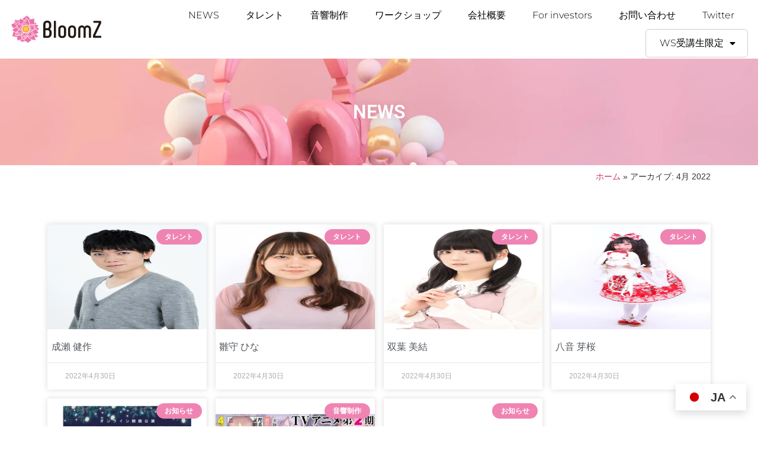

--- FILE ---
content_type: text/html; charset=UTF-8
request_url: https://www.bloomz-inc.com/date/2022/04/
body_size: 15241
content:
<!doctype html>
<html lang="ja">
<head>
	<meta charset="UTF-8">
	<meta name="viewport" content="width=device-width, initial-scale=1">
	<link rel="profile" href="https://gmpg.org/xfn/11">
	<meta name='robots' content='noindex, follow' />

	<!-- This site is optimized with the Yoast SEO plugin v25.1 - https://yoast.com/wordpress/plugins/seo/ -->
	<title>4月 2022 - 株式会社BloomZ</title>
	<meta property="og:locale" content="ja_JP" />
	<meta property="og:type" content="website" />
	<meta property="og:title" content="4月 2022 - 株式会社BloomZ" />
	<meta property="og:url" content="https://www.bloomz-inc.com/date/2022/04/" />
	<meta property="og:site_name" content="株式会社BloomZ" />
	<meta property="og:image" content="https://www.bloomz-inc.com/wp-content/uploads/2021/07/news_bloomz_logo.png" />
	<meta property="og:image:width" content="1920" />
	<meta property="og:image:height" content="1080" />
	<meta property="og:image:type" content="image/png" />
	<meta name="twitter:card" content="summary_large_image" />
	<script type="application/ld+json" class="yoast-schema-graph">{"@context":"https://schema.org","@graph":[{"@type":"CollectionPage","@id":"https://www.bloomz-inc.com/date/2022/04/","url":"https://www.bloomz-inc.com/date/2022/04/","name":"4月 2022 - 株式会社BloomZ","isPartOf":{"@id":"https://www.bloomz-inc.com/#website"},"primaryImageOfPage":{"@id":"https://www.bloomz-inc.com/date/2022/04/#primaryimage"},"image":{"@id":"https://www.bloomz-inc.com/date/2022/04/#primaryimage"},"thumbnailUrl":"https://www.bloomz-inc.com/wp-content/uploads/2022/04/profile_NaruseKensaku.jpg","breadcrumb":{"@id":"https://www.bloomz-inc.com/date/2022/04/#breadcrumb"},"inLanguage":"ja"},{"@type":"ImageObject","inLanguage":"ja","@id":"https://www.bloomz-inc.com/date/2022/04/#primaryimage","url":"https://www.bloomz-inc.com/wp-content/uploads/2022/04/profile_NaruseKensaku.jpg","contentUrl":"https://www.bloomz-inc.com/wp-content/uploads/2022/04/profile_NaruseKensaku.jpg","width":700,"height":1000},{"@type":"BreadcrumbList","@id":"https://www.bloomz-inc.com/date/2022/04/#breadcrumb","itemListElement":[{"@type":"ListItem","position":1,"name":"ホーム","item":"https://www.bloomz-inc.com/"},{"@type":"ListItem","position":2,"name":"アーカイブ: 4月 2022"}]},{"@type":"WebSite","@id":"https://www.bloomz-inc.com/#website","url":"https://www.bloomz-inc.com/","name":"株式会社BloomZ","description":"BloomZは、音響制作会社と声優プロダクションを運営している会社です。数々の作品で音響制作をしてきた経験豊富なスタッフが在籍しております。   タレントやアーティストのマネージメントやプロモーションも行います。","publisher":{"@id":"https://www.bloomz-inc.com/#organization"},"potentialAction":[{"@type":"SearchAction","target":{"@type":"EntryPoint","urlTemplate":"https://www.bloomz-inc.com/?s={search_term_string}"},"query-input":{"@type":"PropertyValueSpecification","valueRequired":true,"valueName":"search_term_string"}}],"inLanguage":"ja"},{"@type":"Organization","@id":"https://www.bloomz-inc.com/#organization","name":"株式会社BloomZ","url":"https://www.bloomz-inc.com/","logo":{"@type":"ImageObject","inLanguage":"ja","@id":"https://www.bloomz-inc.com/#/schema/logo/image/","url":"https://www.bloomz-inc.com/wp-content/uploads/2021/08/bloomz_logo.png","contentUrl":"https://www.bloomz-inc.com/wp-content/uploads/2021/08/bloomz_logo.png","width":948,"height":298,"caption":"株式会社BloomZ"},"image":{"@id":"https://www.bloomz-inc.com/#/schema/logo/image/"}}]}</script>
	<!-- / Yoast SEO plugin. -->


<link rel="alternate" type="application/rss+xml" title="株式会社BloomZ &raquo; フィード" href="https://www.bloomz-inc.com/feed/" />
<link rel="alternate" type="application/rss+xml" title="株式会社BloomZ &raquo; コメントフィード" href="https://www.bloomz-inc.com/comments/feed/" />
<style id='wp-img-auto-sizes-contain-inline-css'>
img:is([sizes=auto i],[sizes^="auto," i]){contain-intrinsic-size:3000px 1500px}
/*# sourceURL=wp-img-auto-sizes-contain-inline-css */
</style>
<style id='wp-emoji-styles-inline-css'>

	img.wp-smiley, img.emoji {
		display: inline !important;
		border: none !important;
		box-shadow: none !important;
		height: 1em !important;
		width: 1em !important;
		margin: 0 0.07em !important;
		vertical-align: -0.1em !important;
		background: none !important;
		padding: 0 !important;
	}
/*# sourceURL=wp-emoji-styles-inline-css */
</style>
<link rel='stylesheet' id='table-addons-for-elementor-css' href='https://www.bloomz-inc.com/wp-content/plugins/table-addons-for-elementor/public/css/table-addons-for-elementor-public.css?ver=2.1.4' media='all' />
<link rel='stylesheet' id='hello-elementor-css' href='https://www.bloomz-inc.com/wp-content/themes/hello-elementor/assets/css/reset.css?ver=3.4.6' media='all' />
<link rel='stylesheet' id='hello-elementor-theme-style-css' href='https://www.bloomz-inc.com/wp-content/themes/hello-elementor/assets/css/theme.css?ver=3.4.6' media='all' />
<link rel='stylesheet' id='hello-elementor-header-footer-css' href='https://www.bloomz-inc.com/wp-content/themes/hello-elementor/assets/css/header-footer.css?ver=3.4.6' media='all' />
<link rel='stylesheet' id='elementor-frontend-css' href='https://www.bloomz-inc.com/wp-content/plugins/elementor/assets/css/frontend.min.css?ver=3.29.0' media='all' />
<link rel='stylesheet' id='elementor-post-6-css' href='https://www.bloomz-inc.com/wp-content/uploads/elementor/css/post-6.css?ver=1747812686' media='all' />
<link rel='stylesheet' id='wp-members-css' href='https://www.bloomz-inc.com/wp-content/plugins/wp-members/assets/css/forms/generic-no-float.min.css?ver=3.5.3' media='all' />
<link rel='stylesheet' id='widget-heading-css' href='https://www.bloomz-inc.com/wp-content/plugins/elementor/assets/css/widget-heading.min.css?ver=3.29.0' media='all' />
<link rel='stylesheet' id='widget-breadcrumbs-css' href='https://www.bloomz-inc.com/wp-content/plugins/elementor-pro/assets/css/widget-breadcrumbs.min.css?ver=3.29.0' media='all' />
<link rel='stylesheet' id='widget-posts-css' href='https://www.bloomz-inc.com/wp-content/plugins/elementor-pro/assets/css/widget-posts.min.css?ver=3.29.0' media='all' />
<link rel='stylesheet' id='elementor-icons-css' href='https://www.bloomz-inc.com/wp-content/plugins/elementor/assets/lib/eicons/css/elementor-icons.min.css?ver=5.40.0' media='all' />
<link rel='stylesheet' id='elementor-post-543-css' href='https://www.bloomz-inc.com/wp-content/uploads/elementor/css/post-543.css?ver=1747976347' media='all' />
<link rel='stylesheet' id='elementor-post-546-css' href='https://www.bloomz-inc.com/wp-content/uploads/elementor/css/post-546.css?ver=1747812686' media='all' />
<link rel='stylesheet' id='elementor-post-1262-css' href='https://www.bloomz-inc.com/wp-content/uploads/elementor/css/post-1262.css?ver=1747812693' media='all' />
<link rel='stylesheet' id='eael-general-css' href='https://www.bloomz-inc.com/wp-content/plugins/essential-addons-for-elementor-lite/assets/front-end/css/view/general.min.css?ver=6.1.14' media='all' />
<link rel='stylesheet' id='elementor-gf-local-roboto-css' href='https://www.bloomz-inc.com/wp-content/uploads/elementor/google-fonts/css/roboto.css?ver=1747812099' media='all' />
<link rel='stylesheet' id='elementor-gf-local-montserrat-css' href='https://www.bloomz-inc.com/wp-content/uploads/elementor/google-fonts/css/montserrat.css?ver=1747812105' media='all' />
<link rel='stylesheet' id='elementor-icons-shared-0-css' href='https://www.bloomz-inc.com/wp-content/plugins/elementor/assets/lib/font-awesome/css/fontawesome.min.css?ver=5.15.3' media='all' />
<link rel='stylesheet' id='elementor-icons-fa-solid-css' href='https://www.bloomz-inc.com/wp-content/plugins/elementor/assets/lib/font-awesome/css/solid.min.css?ver=5.15.3' media='all' />
<script src="https://www.bloomz-inc.com/wp-includes/js/jquery/jquery.min.js?ver=3.7.1" id="jquery-core-js"></script>
<script src="https://www.bloomz-inc.com/wp-includes/js/jquery/jquery-migrate.min.js?ver=3.4.1" id="jquery-migrate-js"></script>
<link rel="https://api.w.org/" href="https://www.bloomz-inc.com/wp-json/" /><link rel="EditURI" type="application/rsd+xml" title="RSD" href="https://www.bloomz-inc.com/xmlrpc.php?rsd" />
<meta name="generator" content="WordPress 6.9" />
<!-- HFCM by 99 Robots - Snippet # 1: ログインフォームの調整CSS -->
<style>
	#wpmem_login #wpmem_login_form label,
	#wpmem_login #wpmem_login_form .div_text,
	#wpmem_login #wpmem_login_form .button_div{
		display: none;
	}
</style>
<!-- /end HFCM by 99 Robots -->
<!-- HFCM by 99 Robots - Snippet # 2: タレント用ヘッダー設定 -->
<script>
jQuery(function () {
	var categoryRemove = jQuery('#talent_navi_category');
	if (document.URL.match("custody")) {
		categoryRemove.remove();
		jQuery('[id^="list_box"]:not("#list_box003")').remove();
		jQuery('[id^="talent_"]').css('opacity', '1');
		jQuery('#list_box003').css('opacity', '1');

	} else if (document.URL.match("associate")) {
		categoryRemove.remove();
		jQuery('[id^="list_box"]:not("#list_box002")').remove();
		jQuery('[id^="talent_"]').css('opacity', '1');
		jQuery('#list_box002').css('opacity', '1');

	} else if (document.URL.match("affiliation")) {
		categoryRemove.remove();
		jQuery('[id^="list_box"]:not("#list_box001")').remove().css('opacity', '1');
		jQuery('[id^="talent_"]').css('opacity', '1');
		jQuery('#list_box001').css('opacity', '1');

	} else if (document.URL.match("/talent/")) {
		jQuery('[id^="list_box"]').css('opacity', '1');
		jQuery('[id^="talent_"]').css('opacity', '1');
		console.log('log');
	} else {
	    jQuery('[id^="talent_"]').remove();
	    jQuery('#page_top_box').remove();
	}
	
    if (document.URL.match("/tag/male")) {
        jQuery('.female_title').remove();
        jQuery('.female_list').remove();
    } if (document.URL.match("/tag/female")) {
        jQuery('.male_title').remove();
        jQuery('.male_list').remove();
    }
});
</script>
<!-- /end HFCM by 99 Robots -->
<meta name="generator" content="Elementor 3.29.0; features: additional_custom_breakpoints, e_local_google_fonts; settings: css_print_method-external, google_font-enabled, font_display-auto">
			<style>
				.e-con.e-parent:nth-of-type(n+4):not(.e-lazyloaded):not(.e-no-lazyload),
				.e-con.e-parent:nth-of-type(n+4):not(.e-lazyloaded):not(.e-no-lazyload) * {
					background-image: none !important;
				}
				@media screen and (max-height: 1024px) {
					.e-con.e-parent:nth-of-type(n+3):not(.e-lazyloaded):not(.e-no-lazyload),
					.e-con.e-parent:nth-of-type(n+3):not(.e-lazyloaded):not(.e-no-lazyload) * {
						background-image: none !important;
					}
				}
				@media screen and (max-height: 640px) {
					.e-con.e-parent:nth-of-type(n+2):not(.e-lazyloaded):not(.e-no-lazyload),
					.e-con.e-parent:nth-of-type(n+2):not(.e-lazyloaded):not(.e-no-lazyload) * {
						background-image: none !important;
					}
				}
			</style>
			<link rel="icon" href="https://www.bloomz-inc.com/wp-content/uploads/2021/08/favicon.png" sizes="32x32" />
<link rel="icon" href="https://www.bloomz-inc.com/wp-content/uploads/2021/08/favicon.png" sizes="192x192" />
<link rel="apple-touch-icon" href="https://www.bloomz-inc.com/wp-content/uploads/2021/08/favicon.png" />
<meta name="msapplication-TileImage" content="https://www.bloomz-inc.com/wp-content/uploads/2021/08/favicon.png" />
<style id='global-styles-inline-css'>
:root{--wp--preset--aspect-ratio--square: 1;--wp--preset--aspect-ratio--4-3: 4/3;--wp--preset--aspect-ratio--3-4: 3/4;--wp--preset--aspect-ratio--3-2: 3/2;--wp--preset--aspect-ratio--2-3: 2/3;--wp--preset--aspect-ratio--16-9: 16/9;--wp--preset--aspect-ratio--9-16: 9/16;--wp--preset--color--black: #000000;--wp--preset--color--cyan-bluish-gray: #abb8c3;--wp--preset--color--white: #ffffff;--wp--preset--color--pale-pink: #f78da7;--wp--preset--color--vivid-red: #cf2e2e;--wp--preset--color--luminous-vivid-orange: #ff6900;--wp--preset--color--luminous-vivid-amber: #fcb900;--wp--preset--color--light-green-cyan: #7bdcb5;--wp--preset--color--vivid-green-cyan: #00d084;--wp--preset--color--pale-cyan-blue: #8ed1fc;--wp--preset--color--vivid-cyan-blue: #0693e3;--wp--preset--color--vivid-purple: #9b51e0;--wp--preset--gradient--vivid-cyan-blue-to-vivid-purple: linear-gradient(135deg,rgb(6,147,227) 0%,rgb(155,81,224) 100%);--wp--preset--gradient--light-green-cyan-to-vivid-green-cyan: linear-gradient(135deg,rgb(122,220,180) 0%,rgb(0,208,130) 100%);--wp--preset--gradient--luminous-vivid-amber-to-luminous-vivid-orange: linear-gradient(135deg,rgb(252,185,0) 0%,rgb(255,105,0) 100%);--wp--preset--gradient--luminous-vivid-orange-to-vivid-red: linear-gradient(135deg,rgb(255,105,0) 0%,rgb(207,46,46) 100%);--wp--preset--gradient--very-light-gray-to-cyan-bluish-gray: linear-gradient(135deg,rgb(238,238,238) 0%,rgb(169,184,195) 100%);--wp--preset--gradient--cool-to-warm-spectrum: linear-gradient(135deg,rgb(74,234,220) 0%,rgb(151,120,209) 20%,rgb(207,42,186) 40%,rgb(238,44,130) 60%,rgb(251,105,98) 80%,rgb(254,248,76) 100%);--wp--preset--gradient--blush-light-purple: linear-gradient(135deg,rgb(255,206,236) 0%,rgb(152,150,240) 100%);--wp--preset--gradient--blush-bordeaux: linear-gradient(135deg,rgb(254,205,165) 0%,rgb(254,45,45) 50%,rgb(107,0,62) 100%);--wp--preset--gradient--luminous-dusk: linear-gradient(135deg,rgb(255,203,112) 0%,rgb(199,81,192) 50%,rgb(65,88,208) 100%);--wp--preset--gradient--pale-ocean: linear-gradient(135deg,rgb(255,245,203) 0%,rgb(182,227,212) 50%,rgb(51,167,181) 100%);--wp--preset--gradient--electric-grass: linear-gradient(135deg,rgb(202,248,128) 0%,rgb(113,206,126) 100%);--wp--preset--gradient--midnight: linear-gradient(135deg,rgb(2,3,129) 0%,rgb(40,116,252) 100%);--wp--preset--font-size--small: 13px;--wp--preset--font-size--medium: 20px;--wp--preset--font-size--large: 36px;--wp--preset--font-size--x-large: 42px;--wp--preset--spacing--20: 0.44rem;--wp--preset--spacing--30: 0.67rem;--wp--preset--spacing--40: 1rem;--wp--preset--spacing--50: 1.5rem;--wp--preset--spacing--60: 2.25rem;--wp--preset--spacing--70: 3.38rem;--wp--preset--spacing--80: 5.06rem;--wp--preset--shadow--natural: 6px 6px 9px rgba(0, 0, 0, 0.2);--wp--preset--shadow--deep: 12px 12px 50px rgba(0, 0, 0, 0.4);--wp--preset--shadow--sharp: 6px 6px 0px rgba(0, 0, 0, 0.2);--wp--preset--shadow--outlined: 6px 6px 0px -3px rgb(255, 255, 255), 6px 6px rgb(0, 0, 0);--wp--preset--shadow--crisp: 6px 6px 0px rgb(0, 0, 0);}:root { --wp--style--global--content-size: 800px;--wp--style--global--wide-size: 1200px; }:where(body) { margin: 0; }.wp-site-blocks > .alignleft { float: left; margin-right: 2em; }.wp-site-blocks > .alignright { float: right; margin-left: 2em; }.wp-site-blocks > .aligncenter { justify-content: center; margin-left: auto; margin-right: auto; }:where(.wp-site-blocks) > * { margin-block-start: 24px; margin-block-end: 0; }:where(.wp-site-blocks) > :first-child { margin-block-start: 0; }:where(.wp-site-blocks) > :last-child { margin-block-end: 0; }:root { --wp--style--block-gap: 24px; }:root :where(.is-layout-flow) > :first-child{margin-block-start: 0;}:root :where(.is-layout-flow) > :last-child{margin-block-end: 0;}:root :where(.is-layout-flow) > *{margin-block-start: 24px;margin-block-end: 0;}:root :where(.is-layout-constrained) > :first-child{margin-block-start: 0;}:root :where(.is-layout-constrained) > :last-child{margin-block-end: 0;}:root :where(.is-layout-constrained) > *{margin-block-start: 24px;margin-block-end: 0;}:root :where(.is-layout-flex){gap: 24px;}:root :where(.is-layout-grid){gap: 24px;}.is-layout-flow > .alignleft{float: left;margin-inline-start: 0;margin-inline-end: 2em;}.is-layout-flow > .alignright{float: right;margin-inline-start: 2em;margin-inline-end: 0;}.is-layout-flow > .aligncenter{margin-left: auto !important;margin-right: auto !important;}.is-layout-constrained > .alignleft{float: left;margin-inline-start: 0;margin-inline-end: 2em;}.is-layout-constrained > .alignright{float: right;margin-inline-start: 2em;margin-inline-end: 0;}.is-layout-constrained > .aligncenter{margin-left: auto !important;margin-right: auto !important;}.is-layout-constrained > :where(:not(.alignleft):not(.alignright):not(.alignfull)){max-width: var(--wp--style--global--content-size);margin-left: auto !important;margin-right: auto !important;}.is-layout-constrained > .alignwide{max-width: var(--wp--style--global--wide-size);}body .is-layout-flex{display: flex;}.is-layout-flex{flex-wrap: wrap;align-items: center;}.is-layout-flex > :is(*, div){margin: 0;}body .is-layout-grid{display: grid;}.is-layout-grid > :is(*, div){margin: 0;}body{padding-top: 0px;padding-right: 0px;padding-bottom: 0px;padding-left: 0px;}a:where(:not(.wp-element-button)){text-decoration: underline;}:root :where(.wp-element-button, .wp-block-button__link){background-color: #32373c;border-width: 0;color: #fff;font-family: inherit;font-size: inherit;font-style: inherit;font-weight: inherit;letter-spacing: inherit;line-height: inherit;padding-top: calc(0.667em + 2px);padding-right: calc(1.333em + 2px);padding-bottom: calc(0.667em + 2px);padding-left: calc(1.333em + 2px);text-decoration: none;text-transform: inherit;}.has-black-color{color: var(--wp--preset--color--black) !important;}.has-cyan-bluish-gray-color{color: var(--wp--preset--color--cyan-bluish-gray) !important;}.has-white-color{color: var(--wp--preset--color--white) !important;}.has-pale-pink-color{color: var(--wp--preset--color--pale-pink) !important;}.has-vivid-red-color{color: var(--wp--preset--color--vivid-red) !important;}.has-luminous-vivid-orange-color{color: var(--wp--preset--color--luminous-vivid-orange) !important;}.has-luminous-vivid-amber-color{color: var(--wp--preset--color--luminous-vivid-amber) !important;}.has-light-green-cyan-color{color: var(--wp--preset--color--light-green-cyan) !important;}.has-vivid-green-cyan-color{color: var(--wp--preset--color--vivid-green-cyan) !important;}.has-pale-cyan-blue-color{color: var(--wp--preset--color--pale-cyan-blue) !important;}.has-vivid-cyan-blue-color{color: var(--wp--preset--color--vivid-cyan-blue) !important;}.has-vivid-purple-color{color: var(--wp--preset--color--vivid-purple) !important;}.has-black-background-color{background-color: var(--wp--preset--color--black) !important;}.has-cyan-bluish-gray-background-color{background-color: var(--wp--preset--color--cyan-bluish-gray) !important;}.has-white-background-color{background-color: var(--wp--preset--color--white) !important;}.has-pale-pink-background-color{background-color: var(--wp--preset--color--pale-pink) !important;}.has-vivid-red-background-color{background-color: var(--wp--preset--color--vivid-red) !important;}.has-luminous-vivid-orange-background-color{background-color: var(--wp--preset--color--luminous-vivid-orange) !important;}.has-luminous-vivid-amber-background-color{background-color: var(--wp--preset--color--luminous-vivid-amber) !important;}.has-light-green-cyan-background-color{background-color: var(--wp--preset--color--light-green-cyan) !important;}.has-vivid-green-cyan-background-color{background-color: var(--wp--preset--color--vivid-green-cyan) !important;}.has-pale-cyan-blue-background-color{background-color: var(--wp--preset--color--pale-cyan-blue) !important;}.has-vivid-cyan-blue-background-color{background-color: var(--wp--preset--color--vivid-cyan-blue) !important;}.has-vivid-purple-background-color{background-color: var(--wp--preset--color--vivid-purple) !important;}.has-black-border-color{border-color: var(--wp--preset--color--black) !important;}.has-cyan-bluish-gray-border-color{border-color: var(--wp--preset--color--cyan-bluish-gray) !important;}.has-white-border-color{border-color: var(--wp--preset--color--white) !important;}.has-pale-pink-border-color{border-color: var(--wp--preset--color--pale-pink) !important;}.has-vivid-red-border-color{border-color: var(--wp--preset--color--vivid-red) !important;}.has-luminous-vivid-orange-border-color{border-color: var(--wp--preset--color--luminous-vivid-orange) !important;}.has-luminous-vivid-amber-border-color{border-color: var(--wp--preset--color--luminous-vivid-amber) !important;}.has-light-green-cyan-border-color{border-color: var(--wp--preset--color--light-green-cyan) !important;}.has-vivid-green-cyan-border-color{border-color: var(--wp--preset--color--vivid-green-cyan) !important;}.has-pale-cyan-blue-border-color{border-color: var(--wp--preset--color--pale-cyan-blue) !important;}.has-vivid-cyan-blue-border-color{border-color: var(--wp--preset--color--vivid-cyan-blue) !important;}.has-vivid-purple-border-color{border-color: var(--wp--preset--color--vivid-purple) !important;}.has-vivid-cyan-blue-to-vivid-purple-gradient-background{background: var(--wp--preset--gradient--vivid-cyan-blue-to-vivid-purple) !important;}.has-light-green-cyan-to-vivid-green-cyan-gradient-background{background: var(--wp--preset--gradient--light-green-cyan-to-vivid-green-cyan) !important;}.has-luminous-vivid-amber-to-luminous-vivid-orange-gradient-background{background: var(--wp--preset--gradient--luminous-vivid-amber-to-luminous-vivid-orange) !important;}.has-luminous-vivid-orange-to-vivid-red-gradient-background{background: var(--wp--preset--gradient--luminous-vivid-orange-to-vivid-red) !important;}.has-very-light-gray-to-cyan-bluish-gray-gradient-background{background: var(--wp--preset--gradient--very-light-gray-to-cyan-bluish-gray) !important;}.has-cool-to-warm-spectrum-gradient-background{background: var(--wp--preset--gradient--cool-to-warm-spectrum) !important;}.has-blush-light-purple-gradient-background{background: var(--wp--preset--gradient--blush-light-purple) !important;}.has-blush-bordeaux-gradient-background{background: var(--wp--preset--gradient--blush-bordeaux) !important;}.has-luminous-dusk-gradient-background{background: var(--wp--preset--gradient--luminous-dusk) !important;}.has-pale-ocean-gradient-background{background: var(--wp--preset--gradient--pale-ocean) !important;}.has-electric-grass-gradient-background{background: var(--wp--preset--gradient--electric-grass) !important;}.has-midnight-gradient-background{background: var(--wp--preset--gradient--midnight) !important;}.has-small-font-size{font-size: var(--wp--preset--font-size--small) !important;}.has-medium-font-size{font-size: var(--wp--preset--font-size--medium) !important;}.has-large-font-size{font-size: var(--wp--preset--font-size--large) !important;}.has-x-large-font-size{font-size: var(--wp--preset--font-size--x-large) !important;}
/*# sourceURL=global-styles-inline-css */
</style>
<link rel='stylesheet' id='widget-image-css' href='https://www.bloomz-inc.com/wp-content/plugins/elementor/assets/css/widget-image.min.css?ver=3.29.0' media='all' />
<link rel='stylesheet' id='widget-nav-menu-css' href='https://www.bloomz-inc.com/wp-content/plugins/elementor-pro/assets/css/widget-nav-menu.min.css?ver=3.29.0' media='all' />
<link rel='stylesheet' id='widget-menu-anchor-css' href='https://www.bloomz-inc.com/wp-content/plugins/elementor/assets/css/widget-menu-anchor.min.css?ver=3.29.0' media='all' />
<link rel='stylesheet' id='widget-icon-list-css' href='https://www.bloomz-inc.com/wp-content/plugins/elementor/assets/css/widget-icon-list.min.css?ver=3.29.0' media='all' />
<link rel='stylesheet' id='widget-divider-css' href='https://www.bloomz-inc.com/wp-content/plugins/elementor/assets/css/widget-divider.min.css?ver=3.29.0' media='all' />
</head>
<body class="archive date wp-custom-logo wp-embed-responsive wp-theme-hello-elementor eio-default hello-elementor-default elementor-page-1262 elementor-default elementor-template-full-width elementor-kit-6">


<a class="skip-link screen-reader-text" href="#content">コンテンツにスキップ</a>

		<div data-elementor-type="header" data-elementor-id="543" class="elementor elementor-543 elementor-location-header" data-elementor-post-type="elementor_library">
					<section class="elementor-section elementor-top-section elementor-element elementor-element-7a6dd58e elementor-section-full_width elementor-section-height-min-height elementor-section-content-middle header_nav_bar elementor-section-height-default elementor-section-items-middle" data-id="7a6dd58e" data-element_type="section" data-settings="{&quot;sticky&quot;:&quot;top&quot;,&quot;background_background&quot;:&quot;classic&quot;,&quot;sticky_on&quot;:[&quot;desktop&quot;,&quot;tablet&quot;,&quot;mobile&quot;],&quot;sticky_offset&quot;:0,&quot;sticky_effects_offset&quot;:0,&quot;sticky_anchor_link_offset&quot;:0}">
						<div class="elementor-container elementor-column-gap-default">
					<div class="elementor-column elementor-col-33 elementor-top-column elementor-element elementor-element-778066e7" data-id="778066e7" data-element_type="column">
			<div class="elementor-widget-wrap elementor-element-populated">
						<div class="elementor-element elementor-element-4ff88278 header_bloomz_logo elementor-widget elementor-widget-image" data-id="4ff88278" data-element_type="widget" data-widget_type="image.default">
				<div class="elementor-widget-container">
																<a href="https://www.bloomz-inc.com">
							<img fetchpriority="high" width="948" height="298" src="https://www.bloomz-inc.com/wp-content/uploads/2021/08/bloomz_logo.png" class="attachment-full size-full wp-image-124" alt="" srcset="https://www.bloomz-inc.com/wp-content/uploads/2021/08/bloomz_logo.png 948w, https://www.bloomz-inc.com/wp-content/uploads/2021/08/bloomz_logo-300x94.png 300w, https://www.bloomz-inc.com/wp-content/uploads/2021/08/bloomz_logo-768x241.png 768w" sizes="(max-width: 948px) 100vw, 948px" />								</a>
															</div>
				</div>
					</div>
		</div>
				<div class="elementor-column elementor-col-66 elementor-top-column elementor-element elementor-element-7bcb5a16" data-id="7bcb5a16" data-element_type="column">
			<div class="elementor-widget-wrap elementor-element-populated">
						<div class="elementor-element elementor-element-7612405d elementor-nav-menu__align-end elementor-nav-menu--stretch elementor-nav-menu__text-align-center elementor-nav-menu--dropdown-tablet elementor-nav-menu--toggle elementor-nav-menu--burger elementor-widget elementor-widget-nav-menu" data-id="7612405d" data-element_type="widget" data-settings="{&quot;full_width&quot;:&quot;stretch&quot;,&quot;layout&quot;:&quot;horizontal&quot;,&quot;submenu_icon&quot;:{&quot;value&quot;:&quot;&lt;i class=\&quot;fas fa-caret-down\&quot;&gt;&lt;\/i&gt;&quot;,&quot;library&quot;:&quot;fa-solid&quot;},&quot;toggle&quot;:&quot;burger&quot;}" data-widget_type="nav-menu.default">
				<div class="elementor-widget-container">
								<nav aria-label="メニュー" class="elementor-nav-menu--main elementor-nav-menu__container elementor-nav-menu--layout-horizontal e--pointer-none">
				<ul id="menu-1-7612405d" class="elementor-nav-menu"><li class="menu-item menu-item-type-custom menu-item-object-custom menu-item-2622"><a href="https://www.bloomz-inc.com/category/news/" class="elementor-item">NEWS</a></li>
<li class="menu-item menu-item-type-custom menu-item-object-custom menu-item-2621"><a href="https://www.bloomz-inc.com/talent/" class="elementor-item">タレント</a></li>
<li class="menu-item menu-item-type-custom menu-item-object-custom menu-item-2189"><a href="https://www.bloomz-inc.com/service/" class="elementor-item">音響制作</a></li>
<li class="menu-item menu-item-type-custom menu-item-object-custom menu-item-2190"><a href="https://www.bloomz-inc.com/workshop/" class="elementor-item">ワークショップ</a></li>
<li class="menu-item menu-item-type-custom menu-item-object-custom menu-item-2188"><a href="https://www.bloomz-inc.com/company/" class="elementor-item">会社概要</a></li>
<li class="menu-item menu-item-type-custom menu-item-object-custom menu-item-7579"><a href="https://investor.bloomz-inc.com" class="elementor-item">For investors</a></li>
<li class="menu-item menu-item-type-custom menu-item-object-custom menu-item-2186"><a href="https://www.bloomz-inc.com/contact/" class="elementor-item">お問い合わせ</a></li>
<li class="navi_tw menu-item menu-item-type-custom menu-item-object-custom menu-item-3434"><a target="_blank" href="https://twitter.com/bloomz_inc" title="外部へ移動します。" class="elementor-item">Twitter</a></li>
<li class="menu-item menu-item-type-post_type menu-item-object-page menu-item-has-children menu-item-697"><a href="https://www.bloomz-inc.com/wsmemberportal/information/" class="elementor-item">WS受講生限定</a>
<ul class="sub-menu elementor-nav-menu--dropdown">
	<li class="menu-item menu-item-type-post_type menu-item-object-page menu-item-761"><a href="https://www.bloomz-inc.com/ws_login/" class="elementor-sub-item">ログイン</a></li>
</ul>
</li>
</ul>			</nav>
					<div class="elementor-menu-toggle" role="button" tabindex="0" aria-label="Menu Toggle" aria-expanded="false">
			<i aria-hidden="true" role="presentation" class="elementor-menu-toggle__icon--open eicon-menu-bar"></i><i aria-hidden="true" role="presentation" class="elementor-menu-toggle__icon--close eicon-close"></i>		</div>
					<nav class="elementor-nav-menu--dropdown elementor-nav-menu__container" aria-hidden="true">
				<ul id="menu-2-7612405d" class="elementor-nav-menu"><li class="menu-item menu-item-type-custom menu-item-object-custom menu-item-2622"><a href="https://www.bloomz-inc.com/category/news/" class="elementor-item" tabindex="-1">NEWS</a></li>
<li class="menu-item menu-item-type-custom menu-item-object-custom menu-item-2621"><a href="https://www.bloomz-inc.com/talent/" class="elementor-item" tabindex="-1">タレント</a></li>
<li class="menu-item menu-item-type-custom menu-item-object-custom menu-item-2189"><a href="https://www.bloomz-inc.com/service/" class="elementor-item" tabindex="-1">音響制作</a></li>
<li class="menu-item menu-item-type-custom menu-item-object-custom menu-item-2190"><a href="https://www.bloomz-inc.com/workshop/" class="elementor-item" tabindex="-1">ワークショップ</a></li>
<li class="menu-item menu-item-type-custom menu-item-object-custom menu-item-2188"><a href="https://www.bloomz-inc.com/company/" class="elementor-item" tabindex="-1">会社概要</a></li>
<li class="menu-item menu-item-type-custom menu-item-object-custom menu-item-7579"><a href="https://investor.bloomz-inc.com" class="elementor-item" tabindex="-1">For investors</a></li>
<li class="menu-item menu-item-type-custom menu-item-object-custom menu-item-2186"><a href="https://www.bloomz-inc.com/contact/" class="elementor-item" tabindex="-1">お問い合わせ</a></li>
<li class="navi_tw menu-item menu-item-type-custom menu-item-object-custom menu-item-3434"><a target="_blank" href="https://twitter.com/bloomz_inc" title="外部へ移動します。" class="elementor-item" tabindex="-1">Twitter</a></li>
<li class="menu-item menu-item-type-post_type menu-item-object-page menu-item-has-children menu-item-697"><a href="https://www.bloomz-inc.com/wsmemberportal/information/" class="elementor-item" tabindex="-1">WS受講生限定</a>
<ul class="sub-menu elementor-nav-menu--dropdown">
	<li class="menu-item menu-item-type-post_type menu-item-object-page menu-item-761"><a href="https://www.bloomz-inc.com/ws_login/" class="elementor-sub-item" tabindex="-1">ログイン</a></li>
</ul>
</li>
</ul>			</nav>
						</div>
				</div>
					</div>
		</div>
					</div>
		</section>
				<section class="elementor-section elementor-top-section elementor-element elementor-element-a58645a elementor-section-height-min-height elementor-section-boxed elementor-section-height-default elementor-section-items-middle" data-id="a58645a" data-element_type="section" id="talent_header" data-settings="{&quot;background_background&quot;:&quot;classic&quot;}">
							<div class="elementor-background-overlay"></div>
							<div class="elementor-container elementor-column-gap-default">
					<div class="elementor-column elementor-col-100 elementor-top-column elementor-element elementor-element-6e678aa" data-id="6e678aa" data-element_type="column">
			<div class="elementor-widget-wrap elementor-element-populated">
						<div class="elementor-element elementor-element-bd160ae elementor-widget elementor-widget-heading" data-id="bd160ae" data-element_type="widget" data-widget_type="heading.default">
				<div class="elementor-widget-container">
					<h2 class="elementor-heading-title elementor-size-default">タレント</h2>				</div>
				</div>
					</div>
		</div>
					</div>
		</section>
				<section class="elementor-section elementor-top-section elementor-element elementor-element-98c1ca0 elementor-section-content-middle elementor-section-boxed elementor-section-height-default elementor-section-height-default" data-id="98c1ca0" data-element_type="section" id="talent_breadcrumb">
						<div class="elementor-container elementor-column-gap-default">
					<div class="elementor-column elementor-col-33 elementor-top-column elementor-element elementor-element-8e569bb" data-id="8e569bb" data-element_type="column">
			<div class="elementor-widget-wrap">
							</div>
		</div>
				<div class="elementor-column elementor-col-66 elementor-top-column elementor-element elementor-element-1f4ddf5" data-id="1f4ddf5" data-element_type="column">
			<div class="elementor-widget-wrap elementor-element-populated">
						<div class="elementor-element elementor-element-a250ea3 elementor-align-right elementor-widget elementor-widget-breadcrumbs" data-id="a250ea3" data-element_type="widget" data-widget_type="breadcrumbs.default">
				<div class="elementor-widget-container">
					<p id="breadcrumbs"><span><span><a href="https://www.bloomz-inc.com/">ホーム</a></span> » <span class="breadcrumb_last" aria-current="page">アーカイブ: 4月 2022</span></span></p>				</div>
				</div>
					</div>
		</div>
					</div>
		</section>
				<section class="elementor-section elementor-top-section elementor-element elementor-element-203ad4c elementor-section-boxed elementor-section-height-default elementor-section-height-default" data-id="203ad4c" data-element_type="section" id="page_top_box">
						<div class="elementor-container elementor-column-gap-default">
					<div class="elementor-column elementor-col-100 elementor-top-column elementor-element elementor-element-b0a325a" data-id="b0a325a" data-element_type="column">
			<div class="elementor-widget-wrap elementor-element-populated">
						<div class="elementor-element elementor-element-8bdd8b0 elementor-widget elementor-widget-menu-anchor" data-id="8bdd8b0" data-element_type="widget" data-widget_type="menu-anchor.default">
				<div class="elementor-widget-container">
							<div class="elementor-menu-anchor" id="page-top"></div>
						</div>
				</div>
					</div>
		</div>
					</div>
		</section>
				<section class="elementor-section elementor-top-section elementor-element elementor-element-1c36b8b elementor-section-boxed elementor-section-height-default elementor-section-height-default" data-id="1c36b8b" data-element_type="section" id="talent_navi_list">
						<div class="elementor-container elementor-column-gap-no">
					<div class="elementor-column elementor-col-100 elementor-top-column elementor-element elementor-element-45a4717" data-id="45a4717" data-element_type="column">
			<div class="elementor-widget-wrap elementor-element-populated">
						<div class="elementor-element elementor-element-1dee2a8 elementor-nav-menu__align-end elementor-nav-menu--dropdown-mobile elementor-nav-menu--stretch elementor-nav-menu__text-align-center elementor-nav-menu--toggle elementor-nav-menu--burger elementor-widget elementor-widget-nav-menu" data-id="1dee2a8" data-element_type="widget" data-settings="{&quot;full_width&quot;:&quot;stretch&quot;,&quot;layout&quot;:&quot;horizontal&quot;,&quot;submenu_icon&quot;:{&quot;value&quot;:&quot;&lt;i class=\&quot;fas fa-caret-down\&quot;&gt;&lt;\/i&gt;&quot;,&quot;library&quot;:&quot;fa-solid&quot;},&quot;toggle&quot;:&quot;burger&quot;}" data-widget_type="nav-menu.default">
				<div class="elementor-widget-container">
								<nav aria-label="メニュー" class="elementor-nav-menu--main elementor-nav-menu__container elementor-nav-menu--layout-horizontal e--pointer-text e--animation-none">
				<ul id="menu-1-1dee2a8" class="elementor-nav-menu"><li class="menu-item menu-item-type-custom menu-item-object-custom menu-item-3091"><a href="https://www.bloomz-inc.com/talent/" class="elementor-item">タレント</a></li>
<li class="menu-item menu-item-type-custom menu-item-object-custom menu-item-has-children menu-item-2467"><a href="/talent/affiliation/" class="elementor-item">所属タレント</a>
<ul class="sub-menu elementor-nav-menu--dropdown">
	<li class="menu-item menu-item-type-post_type menu-item-object-post menu-item-3740"><a href="https://www.bloomz-inc.com/talent/shimura_takahiro/" class="elementor-sub-item">志村 貴博</a></li>
	<li class="menu-item menu-item-type-post_type menu-item-object-post menu-item-3739"><a href="https://www.bloomz-inc.com/talent/susaki_shigeyuki/" class="elementor-sub-item">須嵜 成幸</a></li>
	<li class="menu-item menu-item-type-post_type menu-item-object-post menu-item-3742"><a href="https://www.bloomz-inc.com/talent/kusu_toshiki/" class="elementor-sub-item">楠 賢将</a></li>
	<li class="menu-item menu-item-type-post_type menu-item-object-post menu-item-3741"><a href="https://www.bloomz-inc.com/talent/okubo_takashi/" class="elementor-sub-item">大久保 貴</a></li>
</ul>
</li>
<li class="menu-item menu-item-type-custom menu-item-object-custom menu-item-has-children menu-item-2465"><a href="/talent/associate/" class="elementor-item">準所属タレント</a>
<ul class="sub-menu elementor-nav-menu--dropdown">
	<li class="menu-item menu-item-type-post_type menu-item-object-post menu-item-3748"><a href="https://www.bloomz-inc.com/talent/ishikawa_yoshinori/" class="elementor-sub-item">石川 佳典</a></li>
	<li class="menu-item menu-item-type-post_type menu-item-object-post menu-item-4298"><a href="https://www.bloomz-inc.com/talent/hashimoto_yoshihito/" class="elementor-sub-item">橋本 愛仁</a></li>
	<li class="menu-item menu-item-type-post_type menu-item-object-post menu-item-4303"><a href="https://www.bloomz-inc.com/talent/kitamoto_anna/" class="elementor-sub-item">北元 杏奈</a></li>
	<li class="menu-item menu-item-type-post_type menu-item-object-post menu-item-5011"><a href="https://www.bloomz-inc.com/talent/kayanuma_chiho/" class="elementor-sub-item">萱沼 千穂</a></li>
	<li class="menu-item menu-item-type-post_type menu-item-object-post menu-item-4293"><a href="https://www.bloomz-inc.com/talent/shimazu_hikaru/" class="elementor-sub-item">島津 ひかる</a></li>
	<li class="menu-item menu-item-type-post_type menu-item-object-post menu-item-4290"><a href="https://www.bloomz-inc.com/talent/fujimoto_joe/" class="elementor-sub-item">藤本 丈</a></li>
</ul>
</li>
<li class="menu-item menu-item-type-custom menu-item-object-custom menu-item-has-children menu-item-2456"><a href="/talent/custody/" class="elementor-item">預かりタレント</a>
<ul class="sub-menu elementor-nav-menu--dropdown">
	<li class="menu-item menu-item-type-post_type menu-item-object-post menu-item-4299"><a href="https://www.bloomz-inc.com/talent/shinzaki_meru/" class="elementor-sub-item">新崎 める</a></li>
	<li class="menu-item menu-item-type-post_type menu-item-object-post menu-item-4704"><a href="https://www.bloomz-inc.com/talent/shibuya_yuko/" class="elementor-sub-item">澁谷 ゆうこ</a></li>
	<li class="menu-item menu-item-type-post_type menu-item-object-post menu-item-5263"><a href="https://www.bloomz-inc.com/talent/nagisa_rena/" class="elementor-sub-item">凪咲 玲南</a></li>
	<li class="menu-item menu-item-type-post_type menu-item-object-post menu-item-5264"><a href="https://www.bloomz-inc.com/talent/maizora_miu/" class="elementor-sub-item">舞空 美羽</a></li>
	<li class="menu-item menu-item-type-post_type menu-item-object-post menu-item-5392"><a href="https://www.bloomz-inc.com/talent/shinki_suzune/" class="elementor-sub-item">新木 涼音</a></li>
	<li class="menu-item menu-item-type-post_type menu-item-object-post menu-item-5688"><a href="https://www.bloomz-inc.com/talent/hinamori_hina/" class="elementor-sub-item">雛守 ひな</a></li>
	<li class="menu-item menu-item-type-post_type menu-item-object-post menu-item-5690"><a href="https://www.bloomz-inc.com/talent/futaba_miyui/" class="elementor-sub-item">双葉 美結</a></li>
	<li class="menu-item menu-item-type-post_type menu-item-object-post menu-item-5691"><a href="https://www.bloomz-inc.com/talent/yakusa_meru/" class="elementor-sub-item">八音 芽桜</a></li>
	<li class="menu-item menu-item-type-post_type menu-item-object-post menu-item-4295"><a href="https://www.bloomz-inc.com/talent/yanagida_masato/" class="elementor-sub-item">柳田 薫人</a></li>
	<li class="menu-item menu-item-type-post_type menu-item-object-post menu-item-4294"><a href="https://www.bloomz-inc.com/talent/sakaoka_hiroki/" class="elementor-sub-item">坂岡 宏樹</a></li>
	<li class="menu-item menu-item-type-post_type menu-item-object-post menu-item-4292"><a href="https://www.bloomz-inc.com/talent/obiya_shuntaro/" class="elementor-sub-item">帯谷 俊太郎</a></li>
	<li class="menu-item menu-item-type-post_type menu-item-object-post menu-item-4702"><a href="https://www.bloomz-inc.com/talent/kanzaki_shiryu/" class="elementor-sub-item">神崎 士龍</a></li>
	<li class="menu-item menu-item-type-post_type menu-item-object-post menu-item-4703"><a href="https://www.bloomz-inc.com/talent/yamaguchi_naoki/" class="elementor-sub-item">山口 尚輝</a></li>
	<li class="menu-item menu-item-type-post_type menu-item-object-post menu-item-5686"><a href="https://www.bloomz-inc.com/talent/naruse_kensaku/" class="elementor-sub-item">成瀨 健作</a></li>
</ul>
</li>
</ul>			</nav>
					<div class="elementor-menu-toggle" role="button" tabindex="0" aria-label="Menu Toggle" aria-expanded="false">
			<i aria-hidden="true" role="presentation" class="elementor-menu-toggle__icon--open eicon-menu-bar"></i><i aria-hidden="true" role="presentation" class="elementor-menu-toggle__icon--close eicon-close"></i>		</div>
					<nav class="elementor-nav-menu--dropdown elementor-nav-menu__container" aria-hidden="true">
				<ul id="menu-2-1dee2a8" class="elementor-nav-menu"><li class="menu-item menu-item-type-custom menu-item-object-custom menu-item-3091"><a href="https://www.bloomz-inc.com/talent/" class="elementor-item" tabindex="-1">タレント</a></li>
<li class="menu-item menu-item-type-custom menu-item-object-custom menu-item-has-children menu-item-2467"><a href="/talent/affiliation/" class="elementor-item" tabindex="-1">所属タレント</a>
<ul class="sub-menu elementor-nav-menu--dropdown">
	<li class="menu-item menu-item-type-post_type menu-item-object-post menu-item-3740"><a href="https://www.bloomz-inc.com/talent/shimura_takahiro/" class="elementor-sub-item" tabindex="-1">志村 貴博</a></li>
	<li class="menu-item menu-item-type-post_type menu-item-object-post menu-item-3739"><a href="https://www.bloomz-inc.com/talent/susaki_shigeyuki/" class="elementor-sub-item" tabindex="-1">須嵜 成幸</a></li>
	<li class="menu-item menu-item-type-post_type menu-item-object-post menu-item-3742"><a href="https://www.bloomz-inc.com/talent/kusu_toshiki/" class="elementor-sub-item" tabindex="-1">楠 賢将</a></li>
	<li class="menu-item menu-item-type-post_type menu-item-object-post menu-item-3741"><a href="https://www.bloomz-inc.com/talent/okubo_takashi/" class="elementor-sub-item" tabindex="-1">大久保 貴</a></li>
</ul>
</li>
<li class="menu-item menu-item-type-custom menu-item-object-custom menu-item-has-children menu-item-2465"><a href="/talent/associate/" class="elementor-item" tabindex="-1">準所属タレント</a>
<ul class="sub-menu elementor-nav-menu--dropdown">
	<li class="menu-item menu-item-type-post_type menu-item-object-post menu-item-3748"><a href="https://www.bloomz-inc.com/talent/ishikawa_yoshinori/" class="elementor-sub-item" tabindex="-1">石川 佳典</a></li>
	<li class="menu-item menu-item-type-post_type menu-item-object-post menu-item-4298"><a href="https://www.bloomz-inc.com/talent/hashimoto_yoshihito/" class="elementor-sub-item" tabindex="-1">橋本 愛仁</a></li>
	<li class="menu-item menu-item-type-post_type menu-item-object-post menu-item-4303"><a href="https://www.bloomz-inc.com/talent/kitamoto_anna/" class="elementor-sub-item" tabindex="-1">北元 杏奈</a></li>
	<li class="menu-item menu-item-type-post_type menu-item-object-post menu-item-5011"><a href="https://www.bloomz-inc.com/talent/kayanuma_chiho/" class="elementor-sub-item" tabindex="-1">萱沼 千穂</a></li>
	<li class="menu-item menu-item-type-post_type menu-item-object-post menu-item-4293"><a href="https://www.bloomz-inc.com/talent/shimazu_hikaru/" class="elementor-sub-item" tabindex="-1">島津 ひかる</a></li>
	<li class="menu-item menu-item-type-post_type menu-item-object-post menu-item-4290"><a href="https://www.bloomz-inc.com/talent/fujimoto_joe/" class="elementor-sub-item" tabindex="-1">藤本 丈</a></li>
</ul>
</li>
<li class="menu-item menu-item-type-custom menu-item-object-custom menu-item-has-children menu-item-2456"><a href="/talent/custody/" class="elementor-item" tabindex="-1">預かりタレント</a>
<ul class="sub-menu elementor-nav-menu--dropdown">
	<li class="menu-item menu-item-type-post_type menu-item-object-post menu-item-4299"><a href="https://www.bloomz-inc.com/talent/shinzaki_meru/" class="elementor-sub-item" tabindex="-1">新崎 める</a></li>
	<li class="menu-item menu-item-type-post_type menu-item-object-post menu-item-4704"><a href="https://www.bloomz-inc.com/talent/shibuya_yuko/" class="elementor-sub-item" tabindex="-1">澁谷 ゆうこ</a></li>
	<li class="menu-item menu-item-type-post_type menu-item-object-post menu-item-5263"><a href="https://www.bloomz-inc.com/talent/nagisa_rena/" class="elementor-sub-item" tabindex="-1">凪咲 玲南</a></li>
	<li class="menu-item menu-item-type-post_type menu-item-object-post menu-item-5264"><a href="https://www.bloomz-inc.com/talent/maizora_miu/" class="elementor-sub-item" tabindex="-1">舞空 美羽</a></li>
	<li class="menu-item menu-item-type-post_type menu-item-object-post menu-item-5392"><a href="https://www.bloomz-inc.com/talent/shinki_suzune/" class="elementor-sub-item" tabindex="-1">新木 涼音</a></li>
	<li class="menu-item menu-item-type-post_type menu-item-object-post menu-item-5688"><a href="https://www.bloomz-inc.com/talent/hinamori_hina/" class="elementor-sub-item" tabindex="-1">雛守 ひな</a></li>
	<li class="menu-item menu-item-type-post_type menu-item-object-post menu-item-5690"><a href="https://www.bloomz-inc.com/talent/futaba_miyui/" class="elementor-sub-item" tabindex="-1">双葉 美結</a></li>
	<li class="menu-item menu-item-type-post_type menu-item-object-post menu-item-5691"><a href="https://www.bloomz-inc.com/talent/yakusa_meru/" class="elementor-sub-item" tabindex="-1">八音 芽桜</a></li>
	<li class="menu-item menu-item-type-post_type menu-item-object-post menu-item-4295"><a href="https://www.bloomz-inc.com/talent/yanagida_masato/" class="elementor-sub-item" tabindex="-1">柳田 薫人</a></li>
	<li class="menu-item menu-item-type-post_type menu-item-object-post menu-item-4294"><a href="https://www.bloomz-inc.com/talent/sakaoka_hiroki/" class="elementor-sub-item" tabindex="-1">坂岡 宏樹</a></li>
	<li class="menu-item menu-item-type-post_type menu-item-object-post menu-item-4292"><a href="https://www.bloomz-inc.com/talent/obiya_shuntaro/" class="elementor-sub-item" tabindex="-1">帯谷 俊太郎</a></li>
	<li class="menu-item menu-item-type-post_type menu-item-object-post menu-item-4702"><a href="https://www.bloomz-inc.com/talent/kanzaki_shiryu/" class="elementor-sub-item" tabindex="-1">神崎 士龍</a></li>
	<li class="menu-item menu-item-type-post_type menu-item-object-post menu-item-4703"><a href="https://www.bloomz-inc.com/talent/yamaguchi_naoki/" class="elementor-sub-item" tabindex="-1">山口 尚輝</a></li>
	<li class="menu-item menu-item-type-post_type menu-item-object-post menu-item-5686"><a href="https://www.bloomz-inc.com/talent/naruse_kensaku/" class="elementor-sub-item" tabindex="-1">成瀨 健作</a></li>
</ul>
</li>
</ul>			</nav>
						</div>
				</div>
					</div>
		</div>
					</div>
		</section>
				</div>
				<div data-elementor-type="archive" data-elementor-id="1262" class="elementor elementor-1262 elementor-location-archive" data-elementor-post-type="elementor_library">
					<section class="elementor-section elementor-top-section elementor-element elementor-element-117bcf2 elementor-section-height-min-height elementor-section-boxed elementor-section-height-default elementor-section-items-middle" data-id="117bcf2" data-element_type="section" data-settings="{&quot;background_background&quot;:&quot;classic&quot;}">
							<div class="elementor-background-overlay"></div>
							<div class="elementor-container elementor-column-gap-default">
					<div class="elementor-column elementor-col-100 elementor-top-column elementor-element elementor-element-ad50b84" data-id="ad50b84" data-element_type="column">
			<div class="elementor-widget-wrap elementor-element-populated">
						<div class="elementor-element elementor-element-a2c03a3 elementor-widget elementor-widget-heading" data-id="a2c03a3" data-element_type="widget" data-widget_type="heading.default">
				<div class="elementor-widget-container">
					<h2 class="elementor-heading-title elementor-size-default">NEWS</h2>				</div>
				</div>
					</div>
		</div>
					</div>
		</section>
				<section class="elementor-section elementor-top-section elementor-element elementor-element-49e5cb7 elementor-section-boxed elementor-section-height-default elementor-section-height-default" data-id="49e5cb7" data-element_type="section">
						<div class="elementor-container elementor-column-gap-default">
					<div class="elementor-column elementor-col-100 elementor-top-column elementor-element elementor-element-31809b6" data-id="31809b6" data-element_type="column">
			<div class="elementor-widget-wrap elementor-element-populated">
						<div class="elementor-element elementor-element-2523b7a elementor-align-right elementor-widget elementor-widget-breadcrumbs" data-id="2523b7a" data-element_type="widget" data-widget_type="breadcrumbs.default">
				<div class="elementor-widget-container">
					<p id="breadcrumbs"><span><span><a href="https://www.bloomz-inc.com/">ホーム</a></span> » <span class="breadcrumb_last" aria-current="page">アーカイブ: 4月 2022</span></span></p>				</div>
				</div>
					</div>
		</div>
					</div>
		</section>
				<section class="elementor-section elementor-top-section elementor-element elementor-element-52b8bff0 elementor-section-boxed elementor-section-height-default elementor-section-height-default" data-id="52b8bff0" data-element_type="section" data-settings="{&quot;background_background&quot;:&quot;classic&quot;}">
						<div class="elementor-container elementor-column-gap-default">
					<div class="elementor-column elementor-col-100 elementor-top-column elementor-element elementor-element-55590cdc" data-id="55590cdc" data-element_type="column">
			<div class="elementor-widget-wrap elementor-element-populated">
						<div class="elementor-element elementor-element-6be4417b elementor-grid-4 elementor-posts__hover-none elementor-grid-tablet-2 elementor-grid-mobile-1 elementor-posts--thumbnail-top elementor-card-shadow-yes elementor-widget elementor-widget-archive-posts" data-id="6be4417b" data-element_type="widget" data-settings="{&quot;archive_cards_columns&quot;:&quot;4&quot;,&quot;archive_cards_row_gap&quot;:{&quot;unit&quot;:&quot;px&quot;,&quot;size&quot;:15,&quot;sizes&quot;:[]},&quot;pagination_type&quot;:&quot;numbers_and_prev_next&quot;,&quot;archive_cards_columns_tablet&quot;:&quot;2&quot;,&quot;archive_cards_columns_mobile&quot;:&quot;1&quot;,&quot;archive_cards_row_gap_tablet&quot;:{&quot;unit&quot;:&quot;px&quot;,&quot;size&quot;:&quot;&quot;,&quot;sizes&quot;:[]},&quot;archive_cards_row_gap_mobile&quot;:{&quot;unit&quot;:&quot;px&quot;,&quot;size&quot;:&quot;&quot;,&quot;sizes&quot;:[]}}" data-widget_type="archive-posts.archive_cards">
				<div class="elementor-widget-container">
							<div class="elementor-posts-container elementor-posts elementor-posts--skin-cards elementor-grid">
				<article class="elementor-post elementor-grid-item post-5632 post type-post status-publish format-standard has-post-thumbnail hentry category-talent category-custody tag-male-custody">
			<div class="elementor-post__card">
				<a class="elementor-post__thumbnail__link" href="https://www.bloomz-inc.com/talent/naruse_kensaku/" tabindex="-1" ><div class="elementor-post__thumbnail"><img width="700" height="1000" src="https://www.bloomz-inc.com/wp-content/uploads/2022/04/profile_NaruseKensaku.jpg" class="attachment-medium_large size-medium_large wp-image-5633" alt="" decoding="async" srcset="https://www.bloomz-inc.com/wp-content/uploads/2022/04/profile_NaruseKensaku.jpg 700w, https://www.bloomz-inc.com/wp-content/uploads/2022/04/profile_NaruseKensaku-210x300.jpg 210w" sizes="(max-width: 700px) 100vw, 700px" /></div></a>
				<div class="elementor-post__badge">タレント</div>
				<div class="elementor-post__text">
				<h3 class="elementor-post__title">
			<a href="https://www.bloomz-inc.com/talent/naruse_kensaku/" >
				成瀨 健作			</a>
		</h3>
				</div>
				<div class="elementor-post__meta-data">
					<span class="elementor-post-date">
			2022年4月30日		</span>
				</div>
					</div>
		</article>
				<article class="elementor-post elementor-grid-item post-5619 post type-post status-publish format-standard has-post-thumbnail hentry category-talent category-custody tag-female-custody">
			<div class="elementor-post__card">
				<a class="elementor-post__thumbnail__link" href="https://www.bloomz-inc.com/talent/hinamori_hina/" tabindex="-1" ><div class="elementor-post__thumbnail"><img width="700" height="1000" src="https://www.bloomz-inc.com/wp-content/uploads/2022/04/profile_HinamoriHina.jpg" class="attachment-medium_large size-medium_large wp-image-5620" alt="" decoding="async" srcset="https://www.bloomz-inc.com/wp-content/uploads/2022/04/profile_HinamoriHina.jpg 700w, https://www.bloomz-inc.com/wp-content/uploads/2022/04/profile_HinamoriHina-210x300.jpg 210w" sizes="(max-width: 700px) 100vw, 700px" /></div></a>
				<div class="elementor-post__badge">タレント</div>
				<div class="elementor-post__text">
				<h3 class="elementor-post__title">
			<a href="https://www.bloomz-inc.com/talent/hinamori_hina/" >
				雛守 ひな			</a>
		</h3>
				</div>
				<div class="elementor-post__meta-data">
					<span class="elementor-post-date">
			2022年4月30日		</span>
				</div>
					</div>
		</article>
				<article class="elementor-post elementor-grid-item post-5607 post type-post status-publish format-standard has-post-thumbnail hentry category-talent category-custody tag-female-custody">
			<div class="elementor-post__card">
				<a class="elementor-post__thumbnail__link" href="https://www.bloomz-inc.com/talent/futaba_miyui/" tabindex="-1" ><div class="elementor-post__thumbnail"><img loading="lazy" width="700" height="1000" src="https://www.bloomz-inc.com/wp-content/uploads/2022/04/profile_FutabaMiyui.jpg" class="attachment-medium_large size-medium_large wp-image-5608" alt="" decoding="async" srcset="https://www.bloomz-inc.com/wp-content/uploads/2022/04/profile_FutabaMiyui.jpg 700w, https://www.bloomz-inc.com/wp-content/uploads/2022/04/profile_FutabaMiyui-210x300.jpg 210w" sizes="(max-width: 700px) 100vw, 700px" /></div></a>
				<div class="elementor-post__badge">タレント</div>
				<div class="elementor-post__text">
				<h3 class="elementor-post__title">
			<a href="https://www.bloomz-inc.com/talent/futaba_miyui/" >
				双葉 美結			</a>
		</h3>
				</div>
				<div class="elementor-post__meta-data">
					<span class="elementor-post-date">
			2022年4月30日		</span>
				</div>
					</div>
		</article>
				<article class="elementor-post elementor-grid-item post-5601 post type-post status-publish format-standard has-post-thumbnail hentry category-talent category-custody tag-female-custody">
			<div class="elementor-post__card">
				<a class="elementor-post__thumbnail__link" href="https://www.bloomz-inc.com/talent/yakusa_meru/" tabindex="-1" ><div class="elementor-post__thumbnail"><img loading="lazy" width="768" height="1152" src="https://www.bloomz-inc.com/wp-content/uploads/2024/09/profile_20240907_YakusaMeru_full-length-768x1152.jpg" class="attachment-medium_large size-medium_large wp-image-7729" alt="" decoding="async" srcset="https://www.bloomz-inc.com/wp-content/uploads/2024/09/profile_20240907_YakusaMeru_full-length-768x1152.jpg 768w, https://www.bloomz-inc.com/wp-content/uploads/2024/09/profile_20240907_YakusaMeru_full-length-200x300.jpg 200w, https://www.bloomz-inc.com/wp-content/uploads/2024/09/profile_20240907_YakusaMeru_full-length-683x1024.jpg 683w, https://www.bloomz-inc.com/wp-content/uploads/2024/09/profile_20240907_YakusaMeru_full-length-1024x1536.jpg 1024w, https://www.bloomz-inc.com/wp-content/uploads/2024/09/profile_20240907_YakusaMeru_full-length.jpg 1280w" sizes="(max-width: 768px) 100vw, 768px" /></div></a>
				<div class="elementor-post__badge">タレント</div>
				<div class="elementor-post__text">
				<h3 class="elementor-post__title">
			<a href="https://www.bloomz-inc.com/talent/yakusa_meru/" >
				八音 芽桜			</a>
		</h3>
				</div>
				<div class="elementor-post__meta-data">
					<span class="elementor-post-date">
			2022年4月30日		</span>
				</div>
					</div>
		</article>
				<article class="elementor-post elementor-grid-item post-5510 post type-post status-publish format-standard has-post-thumbnail hentry category-info category-news category-a">
			<div class="elementor-post__card">
				<a class="elementor-post__thumbnail__link" href="https://www.bloomz-inc.com/news/5510/" tabindex="-1" ><div class="elementor-post__thumbnail"><img loading="lazy" width="768" height="512" src="https://www.bloomz-inc.com/wp-content/uploads/2022/04/ae46b1f460ee46f789c27b264a6cb421-768x512.jpg" class="attachment-medium_large size-medium_large wp-image-5513" alt="" decoding="async" srcset="https://www.bloomz-inc.com/wp-content/uploads/2022/04/ae46b1f460ee46f789c27b264a6cb421-768x512.jpg 768w, https://www.bloomz-inc.com/wp-content/uploads/2022/04/ae46b1f460ee46f789c27b264a6cb421-300x200.jpg 300w, https://www.bloomz-inc.com/wp-content/uploads/2022/04/ae46b1f460ee46f789c27b264a6cb421-1024x683.jpg 1024w, https://www.bloomz-inc.com/wp-content/uploads/2022/04/ae46b1f460ee46f789c27b264a6cb421-1536x1024.jpg 1536w, https://www.bloomz-inc.com/wp-content/uploads/2022/04/ae46b1f460ee46f789c27b264a6cb421.jpg 1920w" sizes="(max-width: 768px) 100vw, 768px" /></div></a>
				<div class="elementor-post__badge">お知らせ</div>
				<div class="elementor-post__text">
				<h3 class="elementor-post__title">
			<a href="https://www.bloomz-inc.com/news/5510/" >
				【榎あづさ・萱沼千穂】朗読公演『コトノハノコトワリ』出演のお知らせ			</a>
		</h3>
				</div>
				<div class="elementor-post__meta-data">
					<span class="elementor-post-date">
			2022年4月16日		</span>
				</div>
					</div>
		</article>
				<article class="elementor-post elementor-grid-item post-5354 post type-post status-publish format-standard has-post-thumbnail hentry category-47 category-info category-news category-program">
			<div class="elementor-post__card">
				<a class="elementor-post__thumbnail__link" href="https://www.bloomz-inc.com/news/5354/" tabindex="-1" ><div class="elementor-post__thumbnail"><img loading="lazy" width="768" height="512" src="https://www.bloomz-inc.com/wp-content/uploads/2022/03/rikekoi-768x512.jpg" class="attachment-medium_large size-medium_large wp-image-5356" alt="" decoding="async" srcset="https://www.bloomz-inc.com/wp-content/uploads/2022/03/rikekoi-768x512.jpg 768w, https://www.bloomz-inc.com/wp-content/uploads/2022/03/rikekoi-300x200.jpg 300w, https://www.bloomz-inc.com/wp-content/uploads/2022/03/rikekoi-1024x683.jpg 1024w, https://www.bloomz-inc.com/wp-content/uploads/2022/03/rikekoi-1536x1024.jpg 1536w, https://www.bloomz-inc.com/wp-content/uploads/2022/03/rikekoi.jpg 1920w" sizes="(max-width: 768px) 100vw, 768px" /></div></a>
				<div class="elementor-post__badge">音響制作</div>
				<div class="elementor-post__text">
				<h3 class="elementor-post__title">
			<a href="https://www.bloomz-inc.com/news/5354/" >
				TVアニメ【理系が恋に落ちたので証明してみた。r=1-sinθ（ハート）】音響制作のお知らせ			</a>
		</h3>
				</div>
				<div class="elementor-post__meta-data">
					<span class="elementor-post-date">
			2022年4月3日		</span>
				</div>
					</div>
		</article>
				<article class="elementor-post elementor-grid-item post-5430 post type-post status-publish format-standard has-post-thumbnail hentry category-info category-news">
			<div class="elementor-post__card">
				<a class="elementor-post__thumbnail__link" href="https://www.bloomz-inc.com/news/5430/" tabindex="-1" ><div class="elementor-post__thumbnail"><img loading="lazy" width="768" height="432" src="https://www.bloomz-inc.com/wp-content/uploads/2021/07/news_bloomz_logo-768x432.png" class="attachment-medium_large size-medium_large wp-image-3370" alt="" decoding="async" srcset="https://www.bloomz-inc.com/wp-content/uploads/2021/07/news_bloomz_logo-768x432.png 768w, https://www.bloomz-inc.com/wp-content/uploads/2021/07/news_bloomz_logo-300x169.png 300w, https://www.bloomz-inc.com/wp-content/uploads/2021/07/news_bloomz_logo-1024x576.png 1024w, https://www.bloomz-inc.com/wp-content/uploads/2021/07/news_bloomz_logo-1536x864.png 1536w, https://www.bloomz-inc.com/wp-content/uploads/2021/07/news_bloomz_logo.png 1920w" sizes="(max-width: 768px) 100vw, 768px" /></div></a>
				<div class="elementor-post__badge">お知らせ</div>
				<div class="elementor-post__text">
				<h3 class="elementor-post__title">
			<a href="https://www.bloomz-inc.com/news/5430/" >
				新所属のお知らせ (2022/04/01)			</a>
		</h3>
				</div>
				<div class="elementor-post__meta-data">
					<span class="elementor-post-date">
			2022年4月1日		</span>
				</div>
					</div>
		</article>
				</div>
		
						</div>
				</div>
					</div>
		</div>
					</div>
		</section>
				<section class="elementor-section elementor-top-section elementor-element elementor-element-14e4d16 elementor-section-boxed elementor-section-height-default elementor-section-height-default" data-id="14e4d16" data-element_type="section">
						<div class="elementor-container elementor-column-gap-default">
					<div class="elementor-column elementor-col-100 elementor-top-column elementor-element elementor-element-bd81c39" data-id="bd81c39" data-element_type="column">
			<div class="elementor-widget-wrap elementor-element-populated">
						<div class="elementor-element elementor-element-1ac5347 elementor-widget elementor-widget-html" data-id="1ac5347" data-element_type="widget" data-widget_type="html.default">
				<div class="elementor-widget-container">
					<script>
		jQuery(function () {
			jQuery('.elementor-posts-container .status-private').remove();
		});
</script>				</div>
				</div>
					</div>
		</div>
					</div>
		</section>
				</div>
				<div data-elementor-type="footer" data-elementor-id="546" class="elementor elementor-546 elementor-location-footer" data-elementor-post-type="elementor_library">
					<section class="elementor-section elementor-top-section elementor-element elementor-element-58ea4ab1 elementor-section-boxed elementor-section-height-default elementor-section-height-default" data-id="58ea4ab1" data-element_type="section" data-settings="{&quot;background_background&quot;:&quot;classic&quot;}">
						<div class="elementor-container elementor-column-gap-no">
					<div class="elementor-column elementor-col-100 elementor-top-column elementor-element elementor-element-25dac09e" data-id="25dac09e" data-element_type="column">
			<div class="elementor-widget-wrap elementor-element-populated">
						<section class="elementor-section elementor-inner-section elementor-element elementor-element-13f43ea4 elementor-section-content-top elementor-section-boxed elementor-section-height-default elementor-section-height-default" data-id="13f43ea4" data-element_type="section" data-settings="{&quot;background_background&quot;:&quot;slideshow&quot;,&quot;background_slideshow_gallery&quot;:[],&quot;background_slideshow_loop&quot;:&quot;yes&quot;,&quot;background_slideshow_slide_duration&quot;:5000,&quot;background_slideshow_slide_transition&quot;:&quot;fade&quot;,&quot;background_slideshow_transition_duration&quot;:500}">
						<div class="elementor-container elementor-column-gap-no">
					<div class="elementor-column elementor-col-20 elementor-inner-column elementor-element elementor-element-48597451" data-id="48597451" data-element_type="column">
			<div class="elementor-widget-wrap elementor-element-populated">
						<div class="elementor-element elementor-element-418f3530 footer_bloomz_logo elementor-widget elementor-widget-theme-site-logo elementor-widget-image" data-id="418f3530" data-element_type="widget" data-widget_type="theme-site-logo.default">
				<div class="elementor-widget-container">
											<a href="https://www.bloomz-inc.com">
			<img fetchpriority="high" width="948" height="298" src="https://www.bloomz-inc.com/wp-content/uploads/2021/08/bloomz_logo.png" class="attachment-full size-full wp-image-124" alt="" srcset="https://www.bloomz-inc.com/wp-content/uploads/2021/08/bloomz_logo.png 948w, https://www.bloomz-inc.com/wp-content/uploads/2021/08/bloomz_logo-300x94.png 300w, https://www.bloomz-inc.com/wp-content/uploads/2021/08/bloomz_logo-768x241.png 768w" sizes="(max-width: 948px) 100vw, 948px" />				</a>
											</div>
				</div>
				<div class="elementor-element elementor-element-21ad032c elementor-widget elementor-widget-text-editor" data-id="21ad032c" data-element_type="widget" data-widget_type="text-editor.default">
				<div class="elementor-widget-container">
									BloomZは、音響制作会社と声優プロダクションを運営している会社です。数々の作品で音響制作をしてきた経験豊富なスタッフが在籍しております。

 タレントやアーティストのマネージメントやプロモーションも行います。								</div>
				</div>
					</div>
		</div>
				<div class="elementor-column elementor-col-20 elementor-inner-column elementor-element elementor-element-500901b5" data-id="500901b5" data-element_type="column">
			<div class="elementor-widget-wrap elementor-element-populated">
						<div class="elementor-element elementor-element-463cb1 elementor-widget elementor-widget-heading" data-id="463cb1" data-element_type="widget" data-widget_type="heading.default">
				<div class="elementor-widget-container">
					<h4 class="elementor-heading-title elementor-size-default">Talent</h4>				</div>
				</div>
				<div class="elementor-element elementor-element-70d0795 elementor-icon-list--layout-traditional elementor-list-item-link-full_width elementor-widget elementor-widget-icon-list" data-id="70d0795" data-element_type="widget" data-widget_type="icon-list.default">
				<div class="elementor-widget-container">
							<ul class="elementor-icon-list-items">
							<li class="elementor-icon-list-item">
											<a href="https://www.bloomz-inc.com/talent/">

												<span class="elementor-icon-list-icon">
							<i aria-hidden="true" class="fas fa-spa"></i>						</span>
										<span class="elementor-icon-list-text">タレント</span>
											</a>
									</li>
								<li class="elementor-icon-list-item">
											<a href="https://www.bloomz-inc.com/talent/affiliation/">

												<span class="elementor-icon-list-icon">
							<i aria-hidden="true" class="fas fa-spa"></i>						</span>
										<span class="elementor-icon-list-text">所属タレント</span>
											</a>
									</li>
								<li class="elementor-icon-list-item">
											<a href="https://www.bloomz-inc.com/talent/associate/">

												<span class="elementor-icon-list-icon">
							<i aria-hidden="true" class="fas fa-spa"></i>						</span>
										<span class="elementor-icon-list-text">準所属タレント</span>
											</a>
									</li>
								<li class="elementor-icon-list-item">
											<a href="https://www.bloomz-inc.com/talent/custody/">

												<span class="elementor-icon-list-icon">
							<i aria-hidden="true" class="fas fa-spa"></i>						</span>
										<span class="elementor-icon-list-text">預かりタレント</span>
											</a>
									</li>
						</ul>
						</div>
				</div>
					</div>
		</div>
				<div class="elementor-column elementor-col-20 elementor-inner-column elementor-element elementor-element-5cf3c31d" data-id="5cf3c31d" data-element_type="column">
			<div class="elementor-widget-wrap elementor-element-populated">
						<div class="elementor-element elementor-element-f8529b7 elementor-widget elementor-widget-heading" data-id="f8529b7" data-element_type="widget" data-widget_type="heading.default">
				<div class="elementor-widget-container">
					<h4 class="elementor-heading-title elementor-size-default">Service</h4>				</div>
				</div>
				<div class="elementor-element elementor-element-b30b702 elementor-icon-list--layout-traditional elementor-list-item-link-full_width elementor-widget elementor-widget-icon-list" data-id="b30b702" data-element_type="widget" data-widget_type="icon-list.default">
				<div class="elementor-widget-container">
							<ul class="elementor-icon-list-items">
							<li class="elementor-icon-list-item">
											<a href="https://www.bloomz-inc.com/service/">

												<span class="elementor-icon-list-icon">
							<i aria-hidden="true" class="fas fa-spa"></i>						</span>
										<span class="elementor-icon-list-text">音響制作</span>
											</a>
									</li>
						</ul>
						</div>
				</div>
					</div>
		</div>
				<div class="elementor-column elementor-col-20 elementor-inner-column elementor-element elementor-element-4ef57fda" data-id="4ef57fda" data-element_type="column">
			<div class="elementor-widget-wrap elementor-element-populated">
						<div class="elementor-element elementor-element-10a554e1 elementor-widget elementor-widget-heading" data-id="10a554e1" data-element_type="widget" data-widget_type="heading.default">
				<div class="elementor-widget-container">
					<h4 class="elementor-heading-title elementor-size-default">Workshop</h4>				</div>
				</div>
				<div class="elementor-element elementor-element-8d61b9f elementor-icon-list--layout-traditional elementor-list-item-link-full_width elementor-widget elementor-widget-icon-list" data-id="8d61b9f" data-element_type="widget" data-widget_type="icon-list.default">
				<div class="elementor-widget-container">
							<ul class="elementor-icon-list-items">
							<li class="elementor-icon-list-item">
											<a href="https://www.bloomz-inc.com/workshop/">

												<span class="elementor-icon-list-icon">
							<i aria-hidden="true" class="fas fa-spa"></i>						</span>
										<span class="elementor-icon-list-text">ワークショップ</span>
											</a>
									</li>
								<li class="elementor-icon-list-item">
											<a href="https://www.bloomz-inc.com/bloomzws/information/">

												<span class="elementor-icon-list-icon">
							<i aria-hidden="true" class="fas fa-spa"></i>						</span>
										<span class="elementor-icon-list-text">WS受講生限定ページ</span>
											</a>
									</li>
						</ul>
						</div>
				</div>
					</div>
		</div>
				<div class="elementor-column elementor-col-20 elementor-inner-column elementor-element elementor-element-6d95c38" data-id="6d95c38" data-element_type="column">
			<div class="elementor-widget-wrap elementor-element-populated">
						<div class="elementor-element elementor-element-1afd119c elementor-widget elementor-widget-heading" data-id="1afd119c" data-element_type="widget" data-widget_type="heading.default">
				<div class="elementor-widget-container">
					<h4 class="elementor-heading-title elementor-size-default">About</h4>				</div>
				</div>
				<div class="elementor-element elementor-element-b0f7da9 elementor-icon-list--layout-traditional elementor-list-item-link-full_width elementor-widget elementor-widget-icon-list" data-id="b0f7da9" data-element_type="widget" data-widget_type="icon-list.default">
				<div class="elementor-widget-container">
							<ul class="elementor-icon-list-items">
							<li class="elementor-icon-list-item">
											<a href="https://www.bloomz-inc.com/company/">

												<span class="elementor-icon-list-icon">
							<i aria-hidden="true" class="fas fa-spa"></i>						</span>
										<span class="elementor-icon-list-text">会社概要</span>
											</a>
									</li>
								<li class="elementor-icon-list-item">
											<a href="https://www.bloomz-inc.com/contact/">

												<span class="elementor-icon-list-icon">
							<i aria-hidden="true" class="fas fa-spa"></i>						</span>
										<span class="elementor-icon-list-text">お問い合わせ</span>
											</a>
									</li>
						</ul>
						</div>
				</div>
					</div>
		</div>
					</div>
		</section>
					</div>
		</div>
					</div>
		</section>
				<footer class="elementor-section elementor-top-section elementor-element elementor-element-18547cae elementor-section-boxed elementor-section-height-default elementor-section-height-default" data-id="18547cae" data-element_type="section" data-settings="{&quot;background_background&quot;:&quot;classic&quot;}">
						<div class="elementor-container elementor-column-gap-no">
					<div class="elementor-column elementor-col-100 elementor-top-column elementor-element elementor-element-5e45f906" data-id="5e45f906" data-element_type="column">
			<div class="elementor-widget-wrap elementor-element-populated">
						<div class="elementor-element elementor-element-29e17c9 elementor-widget elementor-widget-html" data-id="29e17c9" data-element_type="widget" data-widget_type="html.default">
				<div class="elementor-widget-container">
					<script>
jQuery(function () {
	if (document.URL.match("/talent")) {
			jQuery('.post-tags').remove();
	}
});
</script>				</div>
				</div>
				<div class="elementor-element elementor-element-7eca9a49 elementor-widget-divider--view-line elementor-widget elementor-widget-divider" data-id="7eca9a49" data-element_type="widget" data-widget_type="divider.default">
				<div class="elementor-widget-container">
							<div class="elementor-divider">
			<span class="elementor-divider-separator">
						</span>
		</div>
						</div>
				</div>
				<section class="elementor-section elementor-inner-section elementor-element elementor-element-6a9aac48 elementor-section-boxed elementor-section-height-default elementor-section-height-default" data-id="6a9aac48" data-element_type="section">
						<div class="elementor-container elementor-column-gap-default">
					<div class="elementor-column elementor-col-50 elementor-inner-column elementor-element elementor-element-7f8dd17d" data-id="7f8dd17d" data-element_type="column">
			<div class="elementor-widget-wrap">
							</div>
		</div>
				<div class="elementor-column elementor-col-50 elementor-inner-column elementor-element elementor-element-66ffd983" data-id="66ffd983" data-element_type="column">
			<div class="elementor-widget-wrap elementor-element-populated">
						<div class="elementor-element elementor-element-2d9f4051 elementor-widget elementor-widget-heading" data-id="2d9f4051" data-element_type="widget" data-widget_type="heading.default">
				<div class="elementor-widget-container">
					<p class="elementor-heading-title elementor-size-default">Copyright (c) 2017－ KK.BloomZ All Rights Reserved.</p>				</div>
				</div>
					</div>
		</div>
					</div>
		</section>
					</div>
		</div>
					</div>
		</footer>
				</div>
		
<script type="speculationrules">
{"prefetch":[{"source":"document","where":{"and":[{"href_matches":"/*"},{"not":{"href_matches":["/wp-*.php","/wp-admin/*","/wp-content/uploads/*","/wp-content/*","/wp-content/plugins/*","/wp-content/themes/hello-elementor/*","/*\\?(.+)"]}},{"not":{"selector_matches":"a[rel~=\"nofollow\"]"}},{"not":{"selector_matches":".no-prefetch, .no-prefetch a"}}]},"eagerness":"conservative"}]}
</script>
<div class="gtranslate_wrapper" id="gt-wrapper-55062763"></div>			<script>
				const lazyloadRunObserver = () => {
					const lazyloadBackgrounds = document.querySelectorAll( `.e-con.e-parent:not(.e-lazyloaded)` );
					const lazyloadBackgroundObserver = new IntersectionObserver( ( entries ) => {
						entries.forEach( ( entry ) => {
							if ( entry.isIntersecting ) {
								let lazyloadBackground = entry.target;
								if( lazyloadBackground ) {
									lazyloadBackground.classList.add( 'e-lazyloaded' );
								}
								lazyloadBackgroundObserver.unobserve( entry.target );
							}
						});
					}, { rootMargin: '200px 0px 200px 0px' } );
					lazyloadBackgrounds.forEach( ( lazyloadBackground ) => {
						lazyloadBackgroundObserver.observe( lazyloadBackground );
					} );
				};
				const events = [
					'DOMContentLoaded',
					'elementor/lazyload/observe',
				];
				events.forEach( ( event ) => {
					document.addEventListener( event, lazyloadRunObserver );
				} );
			</script>
			<script src="https://www.bloomz-inc.com/wp-content/themes/hello-elementor/assets/js/hello-frontend.js?ver=3.4.6" id="hello-theme-frontend-js"></script>
<script src="https://www.bloomz-inc.com/wp-content/plugins/elementor/assets/js/webpack.runtime.min.js?ver=3.29.0" id="elementor-webpack-runtime-js"></script>
<script src="https://www.bloomz-inc.com/wp-content/plugins/elementor/assets/js/frontend-modules.min.js?ver=3.29.0" id="elementor-frontend-modules-js"></script>
<script src="https://www.bloomz-inc.com/wp-includes/js/jquery/ui/core.min.js?ver=1.13.3" id="jquery-ui-core-js"></script>
<script id="elementor-frontend-js-before">
var elementorFrontendConfig = {"environmentMode":{"edit":false,"wpPreview":false,"isScriptDebug":false},"i18n":{"shareOnFacebook":"Facebook \u3067\u5171\u6709","shareOnTwitter":"Twitter \u3067\u5171\u6709","pinIt":"\u30d4\u30f3\u3059\u308b","download":"\u30c0\u30a6\u30f3\u30ed\u30fc\u30c9","downloadImage":"\u753b\u50cf\u3092\u30c0\u30a6\u30f3\u30ed\u30fc\u30c9","fullscreen":"\u30d5\u30eb\u30b9\u30af\u30ea\u30fc\u30f3","zoom":"\u30ba\u30fc\u30e0","share":"\u30b7\u30a7\u30a2","playVideo":"\u52d5\u753b\u518d\u751f","previous":"\u524d","next":"\u6b21","close":"\u9589\u3058\u308b","a11yCarouselPrevSlideMessage":"Previous slide","a11yCarouselNextSlideMessage":"Next slide","a11yCarouselFirstSlideMessage":"This is the first slide","a11yCarouselLastSlideMessage":"This is the last slide","a11yCarouselPaginationBulletMessage":"Go to slide"},"is_rtl":false,"breakpoints":{"xs":0,"sm":480,"md":768,"lg":1025,"xl":1440,"xxl":1600},"responsive":{"breakpoints":{"mobile":{"label":"\u30e2\u30d0\u30a4\u30eb\u7e26\u5411\u304d","value":767,"default_value":767,"direction":"max","is_enabled":true},"mobile_extra":{"label":"\u30e2\u30d0\u30a4\u30eb\u6a2a\u5411\u304d","value":880,"default_value":880,"direction":"max","is_enabled":false},"tablet":{"label":"Tablet Portrait","value":1024,"default_value":1024,"direction":"max","is_enabled":true},"tablet_extra":{"label":"Tablet Landscape","value":1200,"default_value":1200,"direction":"max","is_enabled":false},"laptop":{"label":"\u30ce\u30fc\u30c8\u30d1\u30bd\u30b3\u30f3","value":1366,"default_value":1366,"direction":"max","is_enabled":false},"widescreen":{"label":"\u30ef\u30a4\u30c9\u30b9\u30af\u30ea\u30fc\u30f3","value":2400,"default_value":2400,"direction":"min","is_enabled":false}},"hasCustomBreakpoints":false},"version":"3.29.0","is_static":false,"experimentalFeatures":{"additional_custom_breakpoints":true,"e_local_google_fonts":true,"theme_builder_v2":true,"hello-theme-header-footer":true,"landing-pages":true,"editor_v2":true,"home_screen":true,"cloud-library":true,"e_opt_in_v4_page":true},"urls":{"assets":"https:\/\/www.bloomz-inc.com\/wp-content\/plugins\/elementor\/assets\/","ajaxurl":"https:\/\/www.bloomz-inc.com\/wp-admin\/admin-ajax.php","uploadUrl":"https:\/\/www.bloomz-inc.com\/wp-content\/uploads"},"nonces":{"floatingButtonsClickTracking":"db287ea92b"},"swiperClass":"swiper","settings":{"editorPreferences":[]},"kit":{"body_background_background":"classic","active_breakpoints":["viewport_mobile","viewport_tablet"],"global_image_lightbox":"yes","lightbox_enable_counter":"yes","lightbox_enable_fullscreen":"yes","lightbox_enable_zoom":"yes","lightbox_enable_share":"yes","lightbox_title_src":"title","lightbox_description_src":"description","hello_header_logo_type":"logo","hello_header_menu_layout":"horizontal","hello_footer_logo_type":"logo"},"post":{"id":0,"title":"4\u6708 2022 - \u682a\u5f0f\u4f1a\u793eBloomZ","excerpt":""}};
//# sourceURL=elementor-frontend-js-before
</script>
<script src="https://www.bloomz-inc.com/wp-content/plugins/elementor/assets/js/frontend.min.js?ver=3.29.0" id="elementor-frontend-js"></script>
<script src="https://www.bloomz-inc.com/wp-includes/js/imagesloaded.min.js?ver=5.0.0" id="imagesloaded-js"></script>
<script id="eael-general-js-extra">
var localize = {"ajaxurl":"https://www.bloomz-inc.com/wp-admin/admin-ajax.php","nonce":"649dea010e","i18n":{"added":"Added ","compare":"Compare","loading":"Loading..."},"eael_translate_text":{"required_text":"is a required field","invalid_text":"Invalid","billing_text":"Billing","shipping_text":"Shipping","fg_mfp_counter_text":"of"},"page_permalink":"https://www.bloomz-inc.com/talent/naruse_kensaku/","cart_redirectition":"","cart_page_url":"","el_breakpoints":{"mobile":{"label":"\u30e2\u30d0\u30a4\u30eb\u7e26\u5411\u304d","value":767,"default_value":767,"direction":"max","is_enabled":true},"mobile_extra":{"label":"\u30e2\u30d0\u30a4\u30eb\u6a2a\u5411\u304d","value":880,"default_value":880,"direction":"max","is_enabled":false},"tablet":{"label":"Tablet Portrait","value":1024,"default_value":1024,"direction":"max","is_enabled":true},"tablet_extra":{"label":"Tablet Landscape","value":1200,"default_value":1200,"direction":"max","is_enabled":false},"laptop":{"label":"\u30ce\u30fc\u30c8\u30d1\u30bd\u30b3\u30f3","value":1366,"default_value":1366,"direction":"max","is_enabled":false},"widescreen":{"label":"\u30ef\u30a4\u30c9\u30b9\u30af\u30ea\u30fc\u30f3","value":2400,"default_value":2400,"direction":"min","is_enabled":false}}};
//# sourceURL=eael-general-js-extra
</script>
<script src="https://www.bloomz-inc.com/wp-content/plugins/essential-addons-for-elementor-lite/assets/front-end/js/view/general.min.js?ver=6.1.14" id="eael-general-js"></script>
<script src="https://www.bloomz-inc.com/wp-content/plugins/elementor-pro/assets/lib/smartmenus/jquery.smartmenus.min.js?ver=1.2.1" id="smartmenus-js"></script>
<script id="gt_widget_script_55062763-js-before">
window.gtranslateSettings = /* document.write */ window.gtranslateSettings || {};window.gtranslateSettings['55062763'] = {"default_language":"ja","languages":["en","ja"],"url_structure":"none","native_language_names":1,"detect_browser_language":1,"flag_style":"2d","wrapper_selector":"#gt-wrapper-55062763","alt_flags":{"en":"usa"},"float_switcher_open_direction":"top","switcher_horizontal_position":"right","switcher_vertical_position":"bottom","flags_location":"\/wp-content\/plugins\/gtranslate\/flags\/"};
//# sourceURL=gt_widget_script_55062763-js-before
</script><script src="https://www.bloomz-inc.com/wp-content/plugins/gtranslate/js/float.js?ver=6.9" data-no-optimize="1" data-no-minify="1" data-gt-orig-url="/date/2022/04/" data-gt-orig-domain="www.bloomz-inc.com" data-gt-widget-id="55062763" defer></script><script src="https://www.bloomz-inc.com/wp-content/plugins/elementor-pro/assets/js/webpack-pro.runtime.min.js?ver=3.29.0" id="elementor-pro-webpack-runtime-js"></script>
<script src="https://www.bloomz-inc.com/wp-includes/js/dist/hooks.min.js?ver=dd5603f07f9220ed27f1" id="wp-hooks-js"></script>
<script src="https://www.bloomz-inc.com/wp-includes/js/dist/i18n.min.js?ver=c26c3dc7bed366793375" id="wp-i18n-js"></script>
<script id="wp-i18n-js-after">
wp.i18n.setLocaleData( { 'text direction\u0004ltr': [ 'ltr' ] } );
//# sourceURL=wp-i18n-js-after
</script>
<script id="elementor-pro-frontend-js-before">
var ElementorProFrontendConfig = {"ajaxurl":"https:\/\/www.bloomz-inc.com\/wp-admin\/admin-ajax.php","nonce":"19ed773b88","urls":{"assets":"https:\/\/www.bloomz-inc.com\/wp-content\/plugins\/elementor-pro\/assets\/","rest":"https:\/\/www.bloomz-inc.com\/wp-json\/"},"settings":{"lazy_load_background_images":true},"popup":{"hasPopUps":false},"shareButtonsNetworks":{"facebook":{"title":"Facebook","has_counter":true},"twitter":{"title":"Twitter"},"linkedin":{"title":"LinkedIn","has_counter":true},"pinterest":{"title":"Pinterest","has_counter":true},"reddit":{"title":"Reddit","has_counter":true},"vk":{"title":"VK","has_counter":true},"odnoklassniki":{"title":"OK","has_counter":true},"tumblr":{"title":"Tumblr"},"digg":{"title":"Digg"},"skype":{"title":"Skype"},"stumbleupon":{"title":"StumbleUpon","has_counter":true},"mix":{"title":"Mix"},"telegram":{"title":"Telegram"},"pocket":{"title":"Pocket","has_counter":true},"xing":{"title":"XING","has_counter":true},"whatsapp":{"title":"WhatsApp"},"email":{"title":"Email"},"print":{"title":"Print"},"x-twitter":{"title":"X"},"threads":{"title":"Threads"}},"facebook_sdk":{"lang":"ja","app_id":""},"lottie":{"defaultAnimationUrl":"https:\/\/www.bloomz-inc.com\/wp-content\/plugins\/elementor-pro\/modules\/lottie\/assets\/animations\/default.json"}};
//# sourceURL=elementor-pro-frontend-js-before
</script>
<script src="https://www.bloomz-inc.com/wp-content/plugins/elementor-pro/assets/js/frontend.min.js?ver=3.29.0" id="elementor-pro-frontend-js"></script>
<script src="https://www.bloomz-inc.com/wp-content/plugins/elementor-pro/assets/js/elements-handlers.min.js?ver=3.29.0" id="pro-elements-handlers-js"></script>
<script id="wp-emoji-settings" type="application/json">
{"baseUrl":"https://s.w.org/images/core/emoji/17.0.2/72x72/","ext":".png","svgUrl":"https://s.w.org/images/core/emoji/17.0.2/svg/","svgExt":".svg","source":{"concatemoji":"https://www.bloomz-inc.com/wp-includes/js/wp-emoji-release.min.js?ver=6.9"}}
</script>
<script type="module">
/*! This file is auto-generated */
const a=JSON.parse(document.getElementById("wp-emoji-settings").textContent),o=(window._wpemojiSettings=a,"wpEmojiSettingsSupports"),s=["flag","emoji"];function i(e){try{var t={supportTests:e,timestamp:(new Date).valueOf()};sessionStorage.setItem(o,JSON.stringify(t))}catch(e){}}function c(e,t,n){e.clearRect(0,0,e.canvas.width,e.canvas.height),e.fillText(t,0,0);t=new Uint32Array(e.getImageData(0,0,e.canvas.width,e.canvas.height).data);e.clearRect(0,0,e.canvas.width,e.canvas.height),e.fillText(n,0,0);const a=new Uint32Array(e.getImageData(0,0,e.canvas.width,e.canvas.height).data);return t.every((e,t)=>e===a[t])}function p(e,t){e.clearRect(0,0,e.canvas.width,e.canvas.height),e.fillText(t,0,0);var n=e.getImageData(16,16,1,1);for(let e=0;e<n.data.length;e++)if(0!==n.data[e])return!1;return!0}function u(e,t,n,a){switch(t){case"flag":return n(e,"\ud83c\udff3\ufe0f\u200d\u26a7\ufe0f","\ud83c\udff3\ufe0f\u200b\u26a7\ufe0f")?!1:!n(e,"\ud83c\udde8\ud83c\uddf6","\ud83c\udde8\u200b\ud83c\uddf6")&&!n(e,"\ud83c\udff4\udb40\udc67\udb40\udc62\udb40\udc65\udb40\udc6e\udb40\udc67\udb40\udc7f","\ud83c\udff4\u200b\udb40\udc67\u200b\udb40\udc62\u200b\udb40\udc65\u200b\udb40\udc6e\u200b\udb40\udc67\u200b\udb40\udc7f");case"emoji":return!a(e,"\ud83e\u1fac8")}return!1}function f(e,t,n,a){let r;const o=(r="undefined"!=typeof WorkerGlobalScope&&self instanceof WorkerGlobalScope?new OffscreenCanvas(300,150):document.createElement("canvas")).getContext("2d",{willReadFrequently:!0}),s=(o.textBaseline="top",o.font="600 32px Arial",{});return e.forEach(e=>{s[e]=t(o,e,n,a)}),s}function r(e){var t=document.createElement("script");t.src=e,t.defer=!0,document.head.appendChild(t)}a.supports={everything:!0,everythingExceptFlag:!0},new Promise(t=>{let n=function(){try{var e=JSON.parse(sessionStorage.getItem(o));if("object"==typeof e&&"number"==typeof e.timestamp&&(new Date).valueOf()<e.timestamp+604800&&"object"==typeof e.supportTests)return e.supportTests}catch(e){}return null}();if(!n){if("undefined"!=typeof Worker&&"undefined"!=typeof OffscreenCanvas&&"undefined"!=typeof URL&&URL.createObjectURL&&"undefined"!=typeof Blob)try{var e="postMessage("+f.toString()+"("+[JSON.stringify(s),u.toString(),c.toString(),p.toString()].join(",")+"));",a=new Blob([e],{type:"text/javascript"});const r=new Worker(URL.createObjectURL(a),{name:"wpTestEmojiSupports"});return void(r.onmessage=e=>{i(n=e.data),r.terminate(),t(n)})}catch(e){}i(n=f(s,u,c,p))}t(n)}).then(e=>{for(const n in e)a.supports[n]=e[n],a.supports.everything=a.supports.everything&&a.supports[n],"flag"!==n&&(a.supports.everythingExceptFlag=a.supports.everythingExceptFlag&&a.supports[n]);var t;a.supports.everythingExceptFlag=a.supports.everythingExceptFlag&&!a.supports.flag,a.supports.everything||((t=a.source||{}).concatemoji?r(t.concatemoji):t.wpemoji&&t.twemoji&&(r(t.twemoji),r(t.wpemoji)))});
//# sourceURL=https://www.bloomz-inc.com/wp-includes/js/wp-emoji-loader.min.js
</script>

</body>
</html>


--- FILE ---
content_type: text/css
request_url: https://www.bloomz-inc.com/wp-content/uploads/elementor/css/post-6.css?ver=1747812686
body_size: 551
content:
.elementor-kit-6{--e-global-color-primary:#EC72A8;--e-global-color-secondary:#54595F;--e-global-color-text:#7A7A7A;--e-global-color-accent:#61CE70;--e-global-color-98417b6:#F4A256;--e-global-color-72e5072:#FCCD43;--e-global-color-348a8f3:#231815;--e-global-color-74157ec:#F9948E;--e-global-color-ba5a37b:#F697B0;--e-global-color-428f9cc:#C2CBD2;--e-global-color-3d608b3:#F3BBD2;--e-global-color-4935cb8:#EC72A8;--e-global-color-fc11b84:#E7E7E1;--e-global-color-5d1bba5:#F0F3F4;--e-global-color-6c5c9f8:#3CA7BC;--e-global-color-db5c317:#005C6E;--e-global-color-6a02cf3:#CC0000;--e-global-typography-primary-font-family:"Roboto";--e-global-typography-primary-font-weight:400;--e-global-typography-secondary-font-family:"Helvetica";--e-global-typography-secondary-font-weight:400;--e-global-typography-text-font-family:"Roboto";--e-global-typography-text-font-weight:700;--e-global-typography-accent-font-family:"Roboto";--e-global-typography-accent-font-weight:500;background-color:#FFFFFF;}.elementor-section.elementor-section-boxed > .elementor-container{max-width:1140px;}.e-con{--container-max-width:1140px;}.elementor-widget:not(:last-child){margin-block-end:20px;}.elementor-element{--widgets-spacing:20px 20px;--widgets-spacing-row:20px;--widgets-spacing-column:20px;}{}h1.entry-title{display:var(--page-title-display);}.elementor-kit-6 e-page-transition{background-color:#FFBC7D;}.site-header .site-branding{flex-direction:column;align-items:stretch;}.site-header{padding-inline-end:0px;padding-inline-start:0px;}.site-footer .site-branding{flex-direction:column;align-items:stretch;}@media(max-width:1024px){.elementor-section.elementor-section-boxed > .elementor-container{max-width:1024px;}.e-con{--container-max-width:1024px;}}@media(max-width:767px){.elementor-section.elementor-section-boxed > .elementor-container{max-width:767px;}.e-con{--container-max-width:767px;}}

--- FILE ---
content_type: text/css
request_url: https://www.bloomz-inc.com/wp-content/uploads/elementor/css/post-543.css?ver=1747976347
body_size: 1381
content:
.elementor-543 .elementor-element.elementor-element-7a6dd58e > .elementor-container{min-height:60px;}.elementor-543 .elementor-element.elementor-element-7a6dd58e > .elementor-container > .elementor-column > .elementor-widget-wrap{align-content:center;align-items:center;}.elementor-543 .elementor-element.elementor-element-7a6dd58e:not(.elementor-motion-effects-element-type-background), .elementor-543 .elementor-element.elementor-element-7a6dd58e > .elementor-motion-effects-container > .elementor-motion-effects-layer{background-color:#FFFFFF;}.elementor-543 .elementor-element.elementor-element-7a6dd58e{transition:background 0.3s, border 0.3s, border-radius 0.3s, box-shadow 0.3s;padding:0.2% 1% 0.2% 0%;}.elementor-543 .elementor-element.elementor-element-7a6dd58e > .elementor-background-overlay{transition:background 0.3s, border-radius 0.3s, opacity 0.3s;}.elementor-bc-flex-widget .elementor-543 .elementor-element.elementor-element-778066e7.elementor-column .elementor-widget-wrap{align-items:center;}.elementor-543 .elementor-element.elementor-element-778066e7.elementor-column.elementor-element[data-element_type="column"] > .elementor-widget-wrap.elementor-element-populated{align-content:center;align-items:center;}.elementor-543 .elementor-element.elementor-element-778066e7 > .elementor-element-populated{padding:0px 0px 0px 0px;}.elementor-widget-image .widget-image-caption{color:var( --e-global-color-text );font-family:var( --e-global-typography-text-font-family ), Sans-serif;font-weight:var( --e-global-typography-text-font-weight );}.elementor-543 .elementor-element.elementor-element-4ff88278{text-align:left;}.elementor-543 .elementor-element.elementor-element-4ff88278 > .elementor-widget-container{padding:5% 10% 5% 10%;}.elementor-bc-flex-widget .elementor-543 .elementor-element.elementor-element-7bcb5a16.elementor-column .elementor-widget-wrap{align-items:center;}.elementor-543 .elementor-element.elementor-element-7bcb5a16.elementor-column.elementor-element[data-element_type="column"] > .elementor-widget-wrap.elementor-element-populated{align-content:center;align-items:center;}.elementor-543 .elementor-element.elementor-element-7bcb5a16 > .elementor-element-populated{padding:0px 0px 0px 0px;}.elementor-widget-nav-menu .elementor-nav-menu .elementor-item{font-family:var( --e-global-typography-primary-font-family ), Sans-serif;font-weight:var( --e-global-typography-primary-font-weight );}.elementor-widget-nav-menu .elementor-nav-menu--main .elementor-item{color:var( --e-global-color-text );fill:var( --e-global-color-text );}.elementor-widget-nav-menu .elementor-nav-menu--main .elementor-item:hover,
					.elementor-widget-nav-menu .elementor-nav-menu--main .elementor-item.elementor-item-active,
					.elementor-widget-nav-menu .elementor-nav-menu--main .elementor-item.highlighted,
					.elementor-widget-nav-menu .elementor-nav-menu--main .elementor-item:focus{color:var( --e-global-color-accent );fill:var( --e-global-color-accent );}.elementor-widget-nav-menu .elementor-nav-menu--main:not(.e--pointer-framed) .elementor-item:before,
					.elementor-widget-nav-menu .elementor-nav-menu--main:not(.e--pointer-framed) .elementor-item:after{background-color:var( --e-global-color-accent );}.elementor-widget-nav-menu .e--pointer-framed .elementor-item:before,
					.elementor-widget-nav-menu .e--pointer-framed .elementor-item:after{border-color:var( --e-global-color-accent );}.elementor-widget-nav-menu{--e-nav-menu-divider-color:var( --e-global-color-text );}.elementor-widget-nav-menu .elementor-nav-menu--dropdown .elementor-item, .elementor-widget-nav-menu .elementor-nav-menu--dropdown  .elementor-sub-item{font-family:var( --e-global-typography-accent-font-family ), Sans-serif;font-weight:var( --e-global-typography-accent-font-weight );}.elementor-543 .elementor-element.elementor-element-7612405d .elementor-menu-toggle{margin-left:auto;background-color:#FFFFFF;}.elementor-543 .elementor-element.elementor-element-7612405d .elementor-nav-menu .elementor-item{font-family:"Montserrat", Sans-serif;font-size:16px;font-weight:300;}.elementor-543 .elementor-element.elementor-element-7612405d .elementor-nav-menu--main .elementor-item{color:#000000;fill:#000000;padding-left:20px;padding-right:20px;}.elementor-543 .elementor-element.elementor-element-7612405d .elementor-nav-menu--main .elementor-item:hover,
					.elementor-543 .elementor-element.elementor-element-7612405d .elementor-nav-menu--main .elementor-item.elementor-item-active,
					.elementor-543 .elementor-element.elementor-element-7612405d .elementor-nav-menu--main .elementor-item.highlighted,
					.elementor-543 .elementor-element.elementor-element-7612405d .elementor-nav-menu--main .elementor-item:focus{color:#000000;fill:#000000;}.elementor-543 .elementor-element.elementor-element-7612405d .elementor-nav-menu--main .elementor-item.elementor-item-active{color:#9E9E9E;}.elementor-543 .elementor-element.elementor-element-7612405d{--e-nav-menu-horizontal-menu-item-margin:calc( 5px / 2 );--nav-menu-icon-size:20px;}.elementor-543 .elementor-element.elementor-element-7612405d .elementor-nav-menu--main:not(.elementor-nav-menu--layout-horizontal) .elementor-nav-menu > li:not(:last-child){margin-bottom:5px;}.elementor-543 .elementor-element.elementor-element-7612405d .elementor-nav-menu--dropdown a, .elementor-543 .elementor-element.elementor-element-7612405d .elementor-menu-toggle{color:#000000;fill:#000000;}.elementor-543 .elementor-element.elementor-element-7612405d .elementor-nav-menu--dropdown{background-color:#FFFFFF;}.elementor-543 .elementor-element.elementor-element-7612405d .elementor-nav-menu--dropdown a:hover,
					.elementor-543 .elementor-element.elementor-element-7612405d .elementor-nav-menu--dropdown a:focus,
					.elementor-543 .elementor-element.elementor-element-7612405d .elementor-nav-menu--dropdown a.elementor-item-active,
					.elementor-543 .elementor-element.elementor-element-7612405d .elementor-nav-menu--dropdown a.highlighted,
					.elementor-543 .elementor-element.elementor-element-7612405d .elementor-menu-toggle:hover,
					.elementor-543 .elementor-element.elementor-element-7612405d .elementor-menu-toggle:focus{color:#9E9E9E;}.elementor-543 .elementor-element.elementor-element-7612405d .elementor-nav-menu--dropdown a:hover,
					.elementor-543 .elementor-element.elementor-element-7612405d .elementor-nav-menu--dropdown a:focus,
					.elementor-543 .elementor-element.elementor-element-7612405d .elementor-nav-menu--dropdown a.elementor-item-active,
					.elementor-543 .elementor-element.elementor-element-7612405d .elementor-nav-menu--dropdown a.highlighted{background-color:#FFFFFF;}.elementor-543 .elementor-element.elementor-element-7612405d .elementor-nav-menu--dropdown a.elementor-item-active{color:#9E9E9E;}.elementor-543 .elementor-element.elementor-element-7612405d .elementor-nav-menu--dropdown li:not(:last-child){border-style:solid;border-color:#E0E0E0;border-bottom-width:1px;}.elementor-543 .elementor-element.elementor-element-7612405d div.elementor-menu-toggle{color:#000000;}.elementor-543 .elementor-element.elementor-element-7612405d div.elementor-menu-toggle svg{fill:#000000;}.elementor-543 .elementor-element.elementor-element-7612405d div.elementor-menu-toggle:hover, .elementor-543 .elementor-element.elementor-element-7612405d div.elementor-menu-toggle:focus{color:#000000;}.elementor-543 .elementor-element.elementor-element-7612405d div.elementor-menu-toggle:hover svg, .elementor-543 .elementor-element.elementor-element-7612405d div.elementor-menu-toggle:focus svg{fill:#000000;}.elementor-theme-builder-content-area{height:400px;}.elementor-location-header:before, .elementor-location-footer:before{content:"";display:table;clear:both;}@media(min-width:768px){.elementor-543 .elementor-element.elementor-element-778066e7{width:15%;}.elementor-543 .elementor-element.elementor-element-7bcb5a16{width:84.666%;}}@media(max-width:1024px){.elementor-543 .elementor-element.elementor-element-7a6dd58e > .elementor-container{min-height:60px;}.elementor-543 .elementor-element.elementor-element-7a6dd58e{padding:2px 8px 2px 0px;}.elementor-543 .elementor-element.elementor-element-7612405d .elementor-nav-menu .elementor-item{font-size:14px;}.elementor-543 .elementor-element.elementor-element-7612405d{--e-nav-menu-horizontal-menu-item-margin:calc( 0px / 2 );}.elementor-543 .elementor-element.elementor-element-7612405d .elementor-nav-menu--main:not(.elementor-nav-menu--layout-horizontal) .elementor-nav-menu > li:not(:last-child){margin-bottom:0px;}}@media(max-width:767px){.elementor-543 .elementor-element.elementor-element-7a6dd58e > .elementor-container{min-height:60px;}.elementor-543 .elementor-element.elementor-element-7a6dd58e{padding:1% 4% 1% 0%;}.elementor-543 .elementor-element.elementor-element-778066e7{width:50%;}.elementor-543 .elementor-element.elementor-element-7bcb5a16{width:50%;}.elementor-543 .elementor-element.elementor-element-7612405d .elementor-nav-menu--dropdown a{padding-top:22px;padding-bottom:22px;}}/* Start custom CSS for nav-menu, class: .elementor-element-7612405d */.menu-item-697 {
 border: 1px solid #d3c9c9 !important;
 border-radius: 0.4rem;
}
.menu-item-697 ul{
 border-bottom: 1px solid #d3c9c9 !important;
}/* End custom CSS */
/* Start custom CSS for section, class: .elementor-element-7a6dd58e */@media (max-width: 600px) {
    #wpadminbar { 
    position: fixed;
 }
}
.elementor-543 .elementor-element.elementor-element-7a6dd58e:not(.elementor-motion-effects-element-type-background), .elementor-543 .elementor-element.elementor-element-7a6dd58e > .elementor-motion-effects-container > .elementor-motion-effects-layer{
    box-shadow: 0 3px 6px rgba(0, 0, 0, 0.05);
}

@media (max-width: 767px) {
.header_nav_bar {
    top: unset !important;
 }
}


.header_bloomz_logo {
    max-width: 200px !important;
 } 

@media (max-width: 1024px) {
.header_bloomz_logo {
    max-width: 180px !important;
 } 
}

@media (max-width: 767px) {
.header_bloomz_logo {
    max-width: 180px !important;
 }
}/* End custom CSS */

--- FILE ---
content_type: text/css
request_url: https://www.bloomz-inc.com/wp-content/uploads/elementor/css/post-546.css?ver=1747812686
body_size: 1780
content:
.elementor-546 .elementor-element.elementor-element-58ea4ab1:not(.elementor-motion-effects-element-type-background), .elementor-546 .elementor-element.elementor-element-58ea4ab1 > .elementor-motion-effects-container > .elementor-motion-effects-layer{background-color:var( --e-global-color-3d608b3 );}.elementor-546 .elementor-element.elementor-element-58ea4ab1{transition:background 0.3s, border 0.3s, border-radius 0.3s, box-shadow 0.3s;}.elementor-546 .elementor-element.elementor-element-58ea4ab1 > .elementor-background-overlay{transition:background 0.3s, border-radius 0.3s, opacity 0.3s;}.elementor-546 .elementor-element.elementor-element-13f43ea4 > .elementor-container > .elementor-column > .elementor-widget-wrap{align-content:flex-start;align-items:flex-start;}.elementor-546 .elementor-element.elementor-element-13f43ea4{transition:background 0.3s, border 0.3s, border-radius 0.3s, box-shadow 0.3s;margin-top:0px;margin-bottom:0px;padding:65px 0px 0px 0px;}.elementor-546 .elementor-element.elementor-element-13f43ea4 > .elementor-background-overlay{transition:background 0.3s, border-radius 0.3s, opacity 0.3s;}.elementor-546 .elementor-element.elementor-element-48597451 > .elementor-element-populated{margin:0px 80px 0px 0px;--e-column-margin-right:80px;--e-column-margin-left:0px;}.elementor-widget-theme-site-logo .widget-image-caption{color:var( --e-global-color-text );font-family:var( --e-global-typography-text-font-family ), Sans-serif;font-weight:var( --e-global-typography-text-font-weight );}.elementor-546 .elementor-element.elementor-element-418f3530{text-align:left;}.elementor-546 .elementor-element.elementor-element-418f3530 img{width:77%;}.elementor-546 .elementor-element.elementor-element-418f3530 > .elementor-widget-container{padding:0px 0px 0px 0px;}.elementor-widget-text-editor{font-family:var( --e-global-typography-text-font-family ), Sans-serif;font-weight:var( --e-global-typography-text-font-weight );color:var( --e-global-color-text );}.elementor-widget-text-editor.elementor-drop-cap-view-stacked .elementor-drop-cap{background-color:var( --e-global-color-primary );}.elementor-widget-text-editor.elementor-drop-cap-view-framed .elementor-drop-cap, .elementor-widget-text-editor.elementor-drop-cap-view-default .elementor-drop-cap{color:var( --e-global-color-primary );border-color:var( --e-global-color-primary );}.elementor-546 .elementor-element.elementor-element-21ad032c{font-size:14px;font-weight:normal;line-height:1.7em;color:var( --e-global-color-348a8f3 );}.elementor-widget-heading .elementor-heading-title{font-family:var( --e-global-typography-primary-font-family ), Sans-serif;font-weight:var( --e-global-typography-primary-font-weight );color:var( --e-global-color-primary );}.elementor-546 .elementor-element.elementor-element-463cb1 .elementor-heading-title{font-size:18px;font-weight:500;color:var( --e-global-color-348a8f3 );}.elementor-widget-icon-list .elementor-icon-list-item:not(:last-child):after{border-color:var( --e-global-color-text );}.elementor-widget-icon-list .elementor-icon-list-icon i{color:var( --e-global-color-primary );}.elementor-widget-icon-list .elementor-icon-list-icon svg{fill:var( --e-global-color-primary );}.elementor-widget-icon-list .elementor-icon-list-item > .elementor-icon-list-text, .elementor-widget-icon-list .elementor-icon-list-item > a{font-family:var( --e-global-typography-text-font-family ), Sans-serif;font-weight:var( --e-global-typography-text-font-weight );}.elementor-widget-icon-list .elementor-icon-list-text{color:var( --e-global-color-secondary );}.elementor-546 .elementor-element.elementor-element-70d0795 .elementor-icon-list-items:not(.elementor-inline-items) .elementor-icon-list-item:not(:last-child){padding-bottom:calc(5px/2);}.elementor-546 .elementor-element.elementor-element-70d0795 .elementor-icon-list-items:not(.elementor-inline-items) .elementor-icon-list-item:not(:first-child){margin-top:calc(5px/2);}.elementor-546 .elementor-element.elementor-element-70d0795 .elementor-icon-list-items.elementor-inline-items .elementor-icon-list-item{margin-right:calc(5px/2);margin-left:calc(5px/2);}.elementor-546 .elementor-element.elementor-element-70d0795 .elementor-icon-list-items.elementor-inline-items{margin-right:calc(-5px/2);margin-left:calc(-5px/2);}body.rtl .elementor-546 .elementor-element.elementor-element-70d0795 .elementor-icon-list-items.elementor-inline-items .elementor-icon-list-item:after{left:calc(-5px/2);}body:not(.rtl) .elementor-546 .elementor-element.elementor-element-70d0795 .elementor-icon-list-items.elementor-inline-items .elementor-icon-list-item:after{right:calc(-5px/2);}.elementor-546 .elementor-element.elementor-element-70d0795 .elementor-icon-list-icon i{transition:color 0.3s;}.elementor-546 .elementor-element.elementor-element-70d0795 .elementor-icon-list-icon svg{transition:fill 0.3s;}.elementor-546 .elementor-element.elementor-element-70d0795{--e-icon-list-icon-size:14px;--icon-vertical-offset:0px;}.elementor-546 .elementor-element.elementor-element-70d0795 .elementor-icon-list-item > .elementor-icon-list-text, .elementor-546 .elementor-element.elementor-element-70d0795 .elementor-icon-list-item > a{font-family:"Roboto", Sans-serif;font-size:14px;font-weight:300;}.elementor-546 .elementor-element.elementor-element-70d0795 .elementor-icon-list-text{color:#0A0A0A;transition:color 0.3s;}.elementor-546 .elementor-element.elementor-element-f8529b7 .elementor-heading-title{font-size:18px;font-weight:500;color:var( --e-global-color-348a8f3 );}.elementor-546 .elementor-element.elementor-element-b30b702 .elementor-icon-list-items:not(.elementor-inline-items) .elementor-icon-list-item:not(:last-child){padding-bottom:calc(5px/2);}.elementor-546 .elementor-element.elementor-element-b30b702 .elementor-icon-list-items:not(.elementor-inline-items) .elementor-icon-list-item:not(:first-child){margin-top:calc(5px/2);}.elementor-546 .elementor-element.elementor-element-b30b702 .elementor-icon-list-items.elementor-inline-items .elementor-icon-list-item{margin-right:calc(5px/2);margin-left:calc(5px/2);}.elementor-546 .elementor-element.elementor-element-b30b702 .elementor-icon-list-items.elementor-inline-items{margin-right:calc(-5px/2);margin-left:calc(-5px/2);}body.rtl .elementor-546 .elementor-element.elementor-element-b30b702 .elementor-icon-list-items.elementor-inline-items .elementor-icon-list-item:after{left:calc(-5px/2);}body:not(.rtl) .elementor-546 .elementor-element.elementor-element-b30b702 .elementor-icon-list-items.elementor-inline-items .elementor-icon-list-item:after{right:calc(-5px/2);}.elementor-546 .elementor-element.elementor-element-b30b702 .elementor-icon-list-icon i{transition:color 0.3s;}.elementor-546 .elementor-element.elementor-element-b30b702 .elementor-icon-list-icon svg{transition:fill 0.3s;}.elementor-546 .elementor-element.elementor-element-b30b702{--e-icon-list-icon-size:14px;--icon-vertical-offset:0px;}.elementor-546 .elementor-element.elementor-element-b30b702 .elementor-icon-list-item > .elementor-icon-list-text, .elementor-546 .elementor-element.elementor-element-b30b702 .elementor-icon-list-item > a{font-family:"Roboto", Sans-serif;font-size:14px;font-weight:300;}.elementor-546 .elementor-element.elementor-element-b30b702 .elementor-icon-list-text{color:#0A0A0A;transition:color 0.3s;}.elementor-546 .elementor-element.elementor-element-10a554e1 .elementor-heading-title{font-size:18px;font-weight:500;color:var( --e-global-color-348a8f3 );}.elementor-546 .elementor-element.elementor-element-8d61b9f .elementor-icon-list-items:not(.elementor-inline-items) .elementor-icon-list-item:not(:last-child){padding-bottom:calc(5px/2);}.elementor-546 .elementor-element.elementor-element-8d61b9f .elementor-icon-list-items:not(.elementor-inline-items) .elementor-icon-list-item:not(:first-child){margin-top:calc(5px/2);}.elementor-546 .elementor-element.elementor-element-8d61b9f .elementor-icon-list-items.elementor-inline-items .elementor-icon-list-item{margin-right:calc(5px/2);margin-left:calc(5px/2);}.elementor-546 .elementor-element.elementor-element-8d61b9f .elementor-icon-list-items.elementor-inline-items{margin-right:calc(-5px/2);margin-left:calc(-5px/2);}body.rtl .elementor-546 .elementor-element.elementor-element-8d61b9f .elementor-icon-list-items.elementor-inline-items .elementor-icon-list-item:after{left:calc(-5px/2);}body:not(.rtl) .elementor-546 .elementor-element.elementor-element-8d61b9f .elementor-icon-list-items.elementor-inline-items .elementor-icon-list-item:after{right:calc(-5px/2);}.elementor-546 .elementor-element.elementor-element-8d61b9f .elementor-icon-list-icon i{transition:color 0.3s;}.elementor-546 .elementor-element.elementor-element-8d61b9f .elementor-icon-list-icon svg{transition:fill 0.3s;}.elementor-546 .elementor-element.elementor-element-8d61b9f{--e-icon-list-icon-size:14px;--icon-vertical-offset:0px;}.elementor-546 .elementor-element.elementor-element-8d61b9f .elementor-icon-list-item > .elementor-icon-list-text, .elementor-546 .elementor-element.elementor-element-8d61b9f .elementor-icon-list-item > a{font-family:"Roboto", Sans-serif;font-size:14px;font-weight:300;}.elementor-546 .elementor-element.elementor-element-8d61b9f .elementor-icon-list-text{color:#0A0A0A;transition:color 0.3s;}.elementor-546 .elementor-element.elementor-element-1afd119c .elementor-heading-title{font-size:18px;font-weight:500;color:var( --e-global-color-348a8f3 );}.elementor-546 .elementor-element.elementor-element-b0f7da9 .elementor-icon-list-items:not(.elementor-inline-items) .elementor-icon-list-item:not(:last-child){padding-bottom:calc(5px/2);}.elementor-546 .elementor-element.elementor-element-b0f7da9 .elementor-icon-list-items:not(.elementor-inline-items) .elementor-icon-list-item:not(:first-child){margin-top:calc(5px/2);}.elementor-546 .elementor-element.elementor-element-b0f7da9 .elementor-icon-list-items.elementor-inline-items .elementor-icon-list-item{margin-right:calc(5px/2);margin-left:calc(5px/2);}.elementor-546 .elementor-element.elementor-element-b0f7da9 .elementor-icon-list-items.elementor-inline-items{margin-right:calc(-5px/2);margin-left:calc(-5px/2);}body.rtl .elementor-546 .elementor-element.elementor-element-b0f7da9 .elementor-icon-list-items.elementor-inline-items .elementor-icon-list-item:after{left:calc(-5px/2);}body:not(.rtl) .elementor-546 .elementor-element.elementor-element-b0f7da9 .elementor-icon-list-items.elementor-inline-items .elementor-icon-list-item:after{right:calc(-5px/2);}.elementor-546 .elementor-element.elementor-element-b0f7da9 .elementor-icon-list-icon i{transition:color 0.3s;}.elementor-546 .elementor-element.elementor-element-b0f7da9 .elementor-icon-list-icon svg{transition:fill 0.3s;}.elementor-546 .elementor-element.elementor-element-b0f7da9{--e-icon-list-icon-size:14px;--icon-vertical-offset:0px;}.elementor-546 .elementor-element.elementor-element-b0f7da9 .elementor-icon-list-item > .elementor-icon-list-text, .elementor-546 .elementor-element.elementor-element-b0f7da9 .elementor-icon-list-item > a{font-family:"Roboto", Sans-serif;font-size:14px;font-weight:300;}.elementor-546 .elementor-element.elementor-element-b0f7da9 .elementor-icon-list-text{color:#0A0A0A;transition:color 0.3s;}.elementor-546 .elementor-element.elementor-element-18547cae:not(.elementor-motion-effects-element-type-background), .elementor-546 .elementor-element.elementor-element-18547cae > .elementor-motion-effects-container > .elementor-motion-effects-layer{background-color:var( --e-global-color-3d608b3 );}.elementor-546 .elementor-element.elementor-element-18547cae{transition:background 0.3s, border 0.3s, border-radius 0.3s, box-shadow 0.3s;padding:25px 0px 25px 0px;}.elementor-546 .elementor-element.elementor-element-18547cae > .elementor-background-overlay{transition:background 0.3s, border-radius 0.3s, opacity 0.3s;}.elementor-widget-divider{--divider-color:var( --e-global-color-secondary );}.elementor-widget-divider .elementor-divider__text{color:var( --e-global-color-secondary );font-family:var( --e-global-typography-secondary-font-family ), Sans-serif;font-weight:var( --e-global-typography-secondary-font-weight );}.elementor-widget-divider.elementor-view-stacked .elementor-icon{background-color:var( --e-global-color-secondary );}.elementor-widget-divider.elementor-view-framed .elementor-icon, .elementor-widget-divider.elementor-view-default .elementor-icon{color:var( --e-global-color-secondary );border-color:var( --e-global-color-secondary );}.elementor-widget-divider.elementor-view-framed .elementor-icon, .elementor-widget-divider.elementor-view-default .elementor-icon svg{fill:var( --e-global-color-secondary );}.elementor-546 .elementor-element.elementor-element-7eca9a49{--divider-border-style:solid;--divider-color:var( --e-global-color-348a8f3 );--divider-border-width:1px;}.elementor-546 .elementor-element.elementor-element-7eca9a49 .elementor-divider-separator{width:100%;}.elementor-546 .elementor-element.elementor-element-7eca9a49 .elementor-divider{padding-block-start:15px;padding-block-end:15px;}.elementor-546 .elementor-element.elementor-element-2d9f4051{text-align:right;}.elementor-546 .elementor-element.elementor-element-2d9f4051 .elementor-heading-title{font-size:14px;font-weight:300;color:var( --e-global-color-348a8f3 );}.elementor-theme-builder-content-area{height:400px;}.elementor-location-header:before, .elementor-location-footer:before{content:"";display:table;clear:both;}@media(max-width:1024px){.elementor-546 .elementor-element.elementor-element-13f43ea4{padding:25px 20px 0px 20px;}.elementor-546 .elementor-element.elementor-element-48597451 > .elementor-element-populated{margin:30px 0px 30px 0px;--e-column-margin-right:0px;--e-column-margin-left:0px;}.elementor-546 .elementor-element.elementor-element-418f3530 img{width:30%;max-width:30%;}.elementor-546 .elementor-element.elementor-element-18547cae{padding:30px 20px 0px 20px;}.elementor-546 .elementor-element.elementor-element-6a9aac48{padding:0px 0px 020px 0px;}.elementor-546 .elementor-element.elementor-element-2d9f4051 .elementor-heading-title{font-size:12px;}}@media(max-width:767px){.elementor-546 .elementor-element.elementor-element-13f43ea4{padding:25px 25px 0px 25px;}.elementor-546 .elementor-element.elementor-element-48597451 > .elementor-element-populated{margin:0px 0px 30px 0px;--e-column-margin-right:0px;--e-column-margin-left:0px;padding:0px 0px 0px 0px;}.elementor-546 .elementor-element.elementor-element-418f3530 img{width:60%;max-width:60%;}.elementor-546 .elementor-element.elementor-element-500901b5{width:50%;}.elementor-546 .elementor-element.elementor-element-5cf3c31d{width:50%;}.elementor-546 .elementor-element.elementor-element-4ef57fda{width:50%;}.elementor-546 .elementor-element.elementor-element-4ef57fda > .elementor-element-populated{margin:30px 0px 0px 0px;--e-column-margin-right:0px;--e-column-margin-left:0px;}.elementor-546 .elementor-element.elementor-element-6d95c38{width:50%;}.elementor-546 .elementor-element.elementor-element-6d95c38 > .elementor-element-populated{margin:30px 0px 0px 0px;--e-column-margin-right:0px;--e-column-margin-left:0px;}.elementor-546 .elementor-element.elementor-element-18547cae{padding:0px 20px 0px 20px;}.elementor-546 .elementor-element.elementor-element-5e45f906 > .elementor-element-populated{padding:25px 0px 0px 0px;}.elementor-546 .elementor-element.elementor-element-6a9aac48{margin-top:0px;margin-bottom:20px;}.elementor-546 .elementor-element.elementor-element-66ffd983 > .elementor-element-populated{padding:0px 0px 0px 0px;}.elementor-546 .elementor-element.elementor-element-2d9f4051{text-align:center;}}@media(min-width:768px){.elementor-546 .elementor-element.elementor-element-48597451{width:35.789%;}.elementor-546 .elementor-element.elementor-element-500901b5{width:16%;}.elementor-546 .elementor-element.elementor-element-5cf3c31d{width:16%;}.elementor-546 .elementor-element.elementor-element-4ef57fda{width:16.211%;}.elementor-546 .elementor-element.elementor-element-6d95c38{width:16%;}}@media(max-width:1024px) and (min-width:768px){.elementor-546 .elementor-element.elementor-element-48597451{width:100%;}.elementor-546 .elementor-element.elementor-element-500901b5{width:25%;}.elementor-546 .elementor-element.elementor-element-5cf3c31d{width:25%;}.elementor-546 .elementor-element.elementor-element-4ef57fda{width:25%;}.elementor-546 .elementor-element.elementor-element-6d95c38{width:25%;}}/* Start custom CSS for section, class: .elementor-element-13f43ea4 */@media (max-width: 1024px) {
.footer_bloomz_logo img {
    width: 30% !important;
    max-width: 30% !important;
 } 
}

@media (max-width: 767px) {
.footer_bloomz_logo img {
    width: 60% !important;
    max-width: 60% !important;
 }
}/* End custom CSS */
/* Start custom CSS for section, class: .elementor-element-58ea4ab1 */.elementor-40 .elementor-element.elementor-element-16df5bc2 > .elementor-shape-top .elementor-shape-fill {
    fill: var(--e-global-color-348a8f3 );
}/* End custom CSS */

--- FILE ---
content_type: text/css
request_url: https://www.bloomz-inc.com/wp-content/uploads/elementor/css/post-1262.css?ver=1747812693
body_size: 1257
content:
.elementor-1262 .elementor-element.elementor-element-117bcf2:not(.elementor-motion-effects-element-type-background), .elementor-1262 .elementor-element.elementor-element-117bcf2 > .elementor-motion-effects-container > .elementor-motion-effects-layer{background-color:#eeeeee;background-image:url("https://www.bloomz-inc.com/wp-content/uploads/2021/09/bloomz_top_01.jpg");background-position:center center;background-size:cover;}.elementor-1262 .elementor-element.elementor-element-117bcf2 > .elementor-background-overlay{background-color:var( --e-global-color-3d608b3 );opacity:0.5;transition:background 0.3s, border-radius 0.3s, opacity 0.3s;}.elementor-1262 .elementor-element.elementor-element-117bcf2 > .elementor-container{min-height:180px;}.elementor-1262 .elementor-element.elementor-element-117bcf2{transition:background 0.3s, border 0.3s, border-radius 0.3s, box-shadow 0.3s;}.elementor-widget-heading .elementor-heading-title{font-family:var( --e-global-typography-primary-font-family ), Sans-serif;font-weight:var( --e-global-typography-primary-font-weight );color:var( --e-global-color-primary );}.elementor-1262 .elementor-element.elementor-element-a2c03a3{text-align:center;}.elementor-1262 .elementor-element.elementor-element-a2c03a3 .elementor-heading-title{font-family:"Roboto", Sans-serif;font-size:2em;font-weight:600;text-shadow:0px 0px 10px rgba(200.00000000000003, 68.00000000000004, 126.00000000000003, 0.3);color:#FFFFFF;}.elementor-widget-breadcrumbs{font-family:var( --e-global-typography-secondary-font-family ), Sans-serif;font-weight:var( --e-global-typography-secondary-font-weight );}.elementor-1262 .elementor-element.elementor-element-52b8bff0:not(.elementor-motion-effects-element-type-background), .elementor-1262 .elementor-element.elementor-element-52b8bff0 > .elementor-motion-effects-container > .elementor-motion-effects-layer{background-color:#FFFFFF;}.elementor-1262 .elementor-element.elementor-element-52b8bff0{transition:background 0.3s, border 0.3s, border-radius 0.3s, box-shadow 0.3s;padding:50px 0px 100px 0px;}.elementor-1262 .elementor-element.elementor-element-52b8bff0 > .elementor-background-overlay{transition:background 0.3s, border-radius 0.3s, opacity 0.3s;}.elementor-widget-archive-posts .elementor-button{background-color:var( --e-global-color-accent );font-family:var( --e-global-typography-accent-font-family ), Sans-serif;font-weight:var( --e-global-typography-accent-font-weight );}.elementor-widget-archive-posts .elementor-post__title, .elementor-widget-archive-posts .elementor-post__title a{color:var( --e-global-color-secondary );font-family:var( --e-global-typography-primary-font-family ), Sans-serif;font-weight:var( --e-global-typography-primary-font-weight );}.elementor-widget-archive-posts .elementor-post__meta-data{font-family:var( --e-global-typography-secondary-font-family ), Sans-serif;font-weight:var( --e-global-typography-secondary-font-weight );}.elementor-widget-archive-posts .elementor-post__excerpt p{font-family:var( --e-global-typography-text-font-family ), Sans-serif;font-weight:var( --e-global-typography-text-font-weight );}.elementor-widget-archive-posts .elementor-post__read-more{color:var( --e-global-color-accent );}.elementor-widget-archive-posts a.elementor-post__read-more{font-family:var( --e-global-typography-accent-font-family ), Sans-serif;font-weight:var( --e-global-typography-accent-font-weight );}.elementor-widget-archive-posts .elementor-post__card .elementor-post__badge{background-color:var( --e-global-color-accent );font-family:var( --e-global-typography-accent-font-family ), Sans-serif;font-weight:var( --e-global-typography-accent-font-weight );}.elementor-widget-archive-posts .elementor-pagination{font-family:var( --e-global-typography-secondary-font-family ), Sans-serif;font-weight:var( --e-global-typography-secondary-font-weight );}.elementor-widget-archive-posts .e-load-more-message{font-family:var( --e-global-typography-secondary-font-family ), Sans-serif;font-weight:var( --e-global-typography-secondary-font-weight );}.elementor-widget-archive-posts .elementor-posts-nothing-found{color:var( --e-global-color-text );font-family:var( --e-global-typography-text-font-family ), Sans-serif;font-weight:var( --e-global-typography-text-font-weight );}.elementor-1262 .elementor-element.elementor-element-6be4417b{--grid-row-gap:15px;--grid-column-gap:15px;}.elementor-1262 .elementor-element.elementor-element-6be4417b > .elementor-widget-container{margin:0px 0px 0px 0px;}.elementor-1262 .elementor-element.elementor-element-6be4417b .elementor-posts-container .elementor-post__thumbnail{padding-bottom:calc( 0.66 * 100% );}.elementor-1262 .elementor-element.elementor-element-6be4417b:after{content:"0.66";}.elementor-1262 .elementor-element.elementor-element-6be4417b .elementor-post__thumbnail__link{width:100%;}.elementor-1262 .elementor-element.elementor-element-6be4417b .elementor-post__meta-data span + span:before{content:"•";}.elementor-1262 .elementor-element.elementor-element-6be4417b .elementor-post__text{margin-top:20px;}.elementor-1262 .elementor-element.elementor-element-6be4417b .elementor-post__badge{right:0;}.elementor-1262 .elementor-element.elementor-element-6be4417b .elementor-post__card .elementor-post__badge{background-color:#EF84B3;margin:8px;font-family:"Roboto", Sans-serif;font-weight:600;}.elementor-1262 .elementor-element.elementor-element-6be4417b .elementor-post__title, .elementor-1262 .elementor-element.elementor-element-6be4417b .elementor-post__title a{font-family:"Roboto", Sans-serif;font-size:16px;font-weight:400;}.elementor-1262 .elementor-element.elementor-element-6be4417b .elementor-post__title{margin-bottom:0px;}.elementor-1262 .elementor-element.elementor-element-6be4417b .elementor-pagination{text-align:center;}.elementor-1262 .elementor-element.elementor-element-6be4417b .elementor-pagination .page-numbers:not(.dots){color:#686868;}.elementor-1262 .elementor-element.elementor-element-6be4417b .elementor-pagination a.page-numbers:hover{color:#CC3366;}.elementor-1262 .elementor-element.elementor-element-6be4417b .elementor-pagination .page-numbers.current{color:#CC3366;}body:not(.rtl) .elementor-1262 .elementor-element.elementor-element-6be4417b .elementor-pagination .page-numbers:not(:first-child){margin-left:calc( 10px/2 );}body:not(.rtl) .elementor-1262 .elementor-element.elementor-element-6be4417b .elementor-pagination .page-numbers:not(:last-child){margin-right:calc( 10px/2 );}body.rtl .elementor-1262 .elementor-element.elementor-element-6be4417b .elementor-pagination .page-numbers:not(:first-child){margin-right:calc( 10px/2 );}body.rtl .elementor-1262 .elementor-element.elementor-element-6be4417b .elementor-pagination .page-numbers:not(:last-child){margin-left:calc( 10px/2 );}@media(max-width:1024px){.elementor-1262 .elementor-element.elementor-element-117bcf2:not(.elementor-motion-effects-element-type-background), .elementor-1262 .elementor-element.elementor-element-117bcf2 > .elementor-motion-effects-container > .elementor-motion-effects-layer{background-image:url("https://www.bloomz-inc.com/wp-content/uploads/2021/09/bloomz_top_01.jpg");}.elementor-1262 .elementor-element.elementor-element-52b8bff0{padding:100px 25px 100px 25px;}}@media(max-width:767px){.elementor-1262 .elementor-element.elementor-element-117bcf2 > .elementor-container{min-height:10vh;}.elementor-1262 .elementor-element.elementor-element-52b8bff0{padding:50px 15px 50px 15px;}.elementor-1262 .elementor-element.elementor-element-6be4417b .elementor-posts-container .elementor-post__thumbnail{padding-bottom:calc( 0.5 * 100% );}.elementor-1262 .elementor-element.elementor-element-6be4417b:after{content:"0.5";}.elementor-1262 .elementor-element.elementor-element-6be4417b .elementor-post__thumbnail__link{width:100%;}}/* Start custom CSS for archive-posts, class: .elementor-element-6be4417b */.elementor-posts--thumbnail-top .elementor-post__thumbnail__link {
    margin-bottom: 0;
}

.elementor-posts .elementor-post__card .elementor-post__text {
    padding: 0 2.5%;
    margin-bottom: 6%;
    margin-top: 0;
}

.elementor-post__thumbnail img {
    height: 100% !important;
}

.elementor-pagination {
    margin-top: 2rem;
}
.elementor-pagination .page-numbers {
	border: 1px solid #D8D2D4;
	padding: 0.4rem 0.6rem;
	border-radius: 0.2rem;
	color: #D8D2D4;
}
.elementor-pagination .page-numbers.current,
.elementor-pagination a.page-numbers:hover {
	border-color: #CC3366;
	color: #CC3366;
}/* End custom CSS */